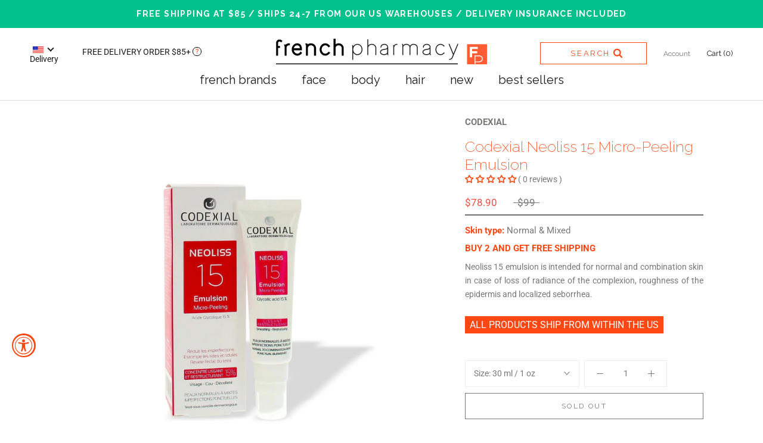

--- FILE ---
content_type: application/javascript; charset=utf-8
request_url: https://searchanise-ef84.kxcdn.com/preload_data.4I3c1o4J6Q.js
body_size: 10804
content:
window.Searchanise.preloadedSuggestions=['la roche-posay','vitamin c','caudalie beauty','eye cream','a313 vitamin','la roche','nuxe oil','hyaluronic acid','vitamin c serum','la roche posay','face moisturizer','a313 vitamin a pommade','body oil','sun protection','face sunscreen','lip balm','biafine cream','caudalie vinoperfect','a313 retinoids','bioderma products','face cleanser','cicaplast b5','hand cream','body lotion','body wash','embryo lisse','homeoplasmine ointment','ialuset hyaluronic','face oil','la roche posay cicaplast','face mask','vitamin a','face wash','sun screen','embryolisse lait','micellar water','moisturizer for face','night cream','cleansing oil','roche posay','dark spots','vichy deodorant','ialuset hyaluronic acid cream','oil cleanser','retinoid cream','hexomedine solution','nuxe lip balm','bioderma micellar','spf face','retin a','la roche-posay anthelios sunscreen','anti aging','dry oil','embryolisse moisturizer','bb cream','face cream','make up','lip care','skin ceuticals','biafine emulsion cream','dry skin','perfume fragrance','body cream','sunscreen for face','eye serum','bar soap','glycolic acid','bio oil','redness or rosacea','a313 cream','hyaluronic acid cream','french pharmacy','le balm','caudalie beauty elixir','hair oil','azelaic acid','phyto hair','la roche posay effaclar','under eye','shower gel','dry shampoo','retrx 314 retinol','retinol cream','dark spot','face toner','vit c','topicrem face','acne treatments','scar treatment','caudalie sunscreen','nuxe shimmering dry oil','avene cicalfate','sensitive skin','salicylic acid','neck cream','lip oil','face serum','avene hydrance','dark circles','under eye cream for dark circles','face mist','tinted moisturizer','vitamin a 313','shower oil','cc cream','a313 vitamin a','eye drops','hair loss','face exfoliant','makeup remover','le roche posay','body deodorant','rose water','la roche posay anthelios uvmune 400','la rosee','topicrem ultra-moisturizing body milk','caudalie oil','embryolisse sensitive','niacinamide serum','effaclar duo','filorga time-filler','spf moisturizer','ialuset hyaluronic acid cream anti wrinkle','nuxe dry oil','nuxe lip','fragrance free','klorane dry shampoo','face spray','thermal water','roger & gallet','shampoo for hair','anti wrinkle','cicaplast spray','filorga time filler eyes','tooth paste','erborian cc','vitamin e','oily skin','hair conditioner','cold cream','avene cream','arnica eye','la roche-posay toleriane','travel size','night moisturizer','a derma','after sun','mineral sunscreen','eye patches','retain a','la roche posay anthelios','deodorant antiperspirant','avene sunscreen','stretch marks','la posay','rejuvrx collagen night mask','french pharmacy face','burn cream','ialuset cream','facial cleanser','face lotion','embryolisse cream','bioderma sensibio','tinted spf','collagen mask','oma & me','hexomedine transcutaneous','la mer','beauty of','la roche sunscreen','nuxe ultra-nourishing lip balm','cleansing milk','cleansing balm','premier cru','panier des sens','sheet mask','sun care','acne products','gel moisturizer','homeoplasmine boiron','azelaic acid 15%','nuxe huile prodigieuse','body sunscreen','face makeup','peptide serum','homeoplasmine lips','collagen night mask','klorane shampoo','retinol serum','deodorant products_anti-perspirant','so skin','rene furterer','svr sunscreen','neck and decollete','flash rx','hair mask','baby products','hand soap','anti cellulite','caudalie vinoperfect radiance serum','anti redness','skin care','skinceuticals face','vitamin c products','body scrub','la roche posay sunscreen','black heads','hair growth','la roche posay moisturizer','la roche posay b5','marvis toothpaste','biafine emulsion 186 tube cream','face balm','oma and me','bioderma atoderm','under eye puffiness','la roch','arnica gel','face sun screen','collagen cream','lactic acid','caudalie resveratrol','face spf','la roche posay lipikar','exfoliating scrub','vit c serum','face scrub','foot cream','la rose','vichy anti-perspirant','skin brightening','eczema lotion','boiron homeoplasmine','cera ve','day cream','fade hyperpigmentation','topicrem milk','eye makeup remover','nuxe sun','a313 eye serum','uv mune 400','for men','age spots','self tan','la roche posay toleriane','erborian bb','acne scars','stretch mark','large pores','body moisturizer','nuxe body oil','caudalie eye cream','sun cream','brown spots','facial oil','scar cream','k beauty','eau de','under eye cream','la roche posay spf','deep wrinkles','sensitive dry skin','caudalie spf','body soap','nuxe perfume','body milk','orange blossom','topicrem 500 ml','la roche-posay effaclar','spot treatment','caudalie premier cru eye cream','embryolisse lait creme concentre','nuxe huile','eyelash serum','hexomedine transcutaneous topical solution','make up remover','face peel','weight loss','isis pharma','caudalie resveratrol lift','uv mune','products for dark spots','lash serum','cleansing bar','hyperpigmentation treatment','under eye bags','caudalie premier cru','hair treatment','day cream for face','avene tolerance','la luset','daily face moisturizer','aloe vera','skin barrier','reve de miel','sunscreen spray','eczema-prone skin','uriage thermal','gift card','gentle cleanser','hydrating serum','eye mask','la roch posay','ret rx 314','skin tint','bio derma','la roche posay cleanser','hand lotion','peptide cream','avene cold cream','rosacea soothing','marseille soap','eye bags','face cleansers','face cleansing oil','la ro','caudalie moisturizer','face oils','pore reducing','acalmicine emulsion','weleda skin','dead skin','la roche-posay sunscreen','benzoyl peroxide','hair brush','firming cream','vitamin d','rose oil','daily moisturizer','c serum','nuxe lip oil','moisturizer for dry skin','body spray','wrinkle cream','anti aging serum','face soap','skin tightening','aging skin','garancia face','barrier repair','caudalie mask','acne treatment','acid cream','neck treatment','nuxe deodorant','biafine cicabiafine','moisturizer for oily skin','sunscreen face','all products','sunscreen lotion','hyaluronic serum','vitamin b','vichy cream','sun spots','mustela lotion','clay mask','skin lightening','fine lines and wrinkles','pommade a313','face firming','neck tightening cream','red light','caudalie vinopure','best selling','caudalie vino','hair care','hydrating toner','facial moisturizer','urea cream','foaming cleanser','dermaceutic activ retinol 1.0','gentle exfoliating','dercos shampoo','la roche cicaplast','hydrating cream','grape water','vitamin k','a313 vitamin a pommade 200.000 ui','ingrown hair','gift set','bioderma micellar water','water spray','dry body oil','eye care','sunscreen stick','caudalie vinosun','bioderma oil','clogged pores','caudalie serum','avene body','la sunscreen','mix serum','caudalie lip','biafine act','exfoliate pores','roger gallet','hyaluronic acid serum','for nails','skinceuticals ce ferulic','body acne','caudalie cleanser','patyka serum','anti aging cream','mustela baby','anti-aging peptides','la roche posay uvmune 400 sunscreen','avene xeracalm','isdin photo','body butter','scalp care','roge cavailles','skin oil','sensitive skin moisturizer','acm depiwhite','dandruff shampoo','dark spot serum','night serum','la posay roche','face primer','milk cleanser','la roche b5','eye patch','anti perspirant','spray sunscreen','filorga nctf','la roche-posay anthelios','night mask','soap bar','nuxe huile prodigieuse multi-purpose dry oil','zinc oxide','skin repair','caudalie grape water','la roche posay niacinamide','la roche moisturizer','gel cream','la roche posay cicaplast balm b5','vichy collagen','eye contour','hair spray','nuxe sunscreen','almond oil','korean skincare','la roche posay effaclar duo','cream cleanser','pro-retinol retrx 314','eye lash serum','caudalie sun','rosacea skin care','eucerin pigment','bb buddy','anthelios uvmune 400','beauty elixir','spf spray','innoxa eye drops','erborian cc cream','la to be posay','la roche-posay cicaplast b5','eucerin oil','eneomey face','sun water','dd cream','vitamin c and hyaluronic','barrier cream','oil free moisturizer','vitamin a cream','nuxe neroli','vichy vitamin c','glycolic peel','roger and gallet','la roche-posay cicaplast','nuxe rose','eau de parfum','hyaluronic cream','baby formula','innoxa blue','face oil cleanser','face serums','acne spot treatment','roche posay sunscreen','skin barrier repair','vit a','isdin eye','cica biafine','sanoflore rose','oil free','anti wrinkle cream','sun damage','eye drop','night cream face','a313 eye','eye balm','anti aging moisturizer','curly hair','wound care','men face care','retrx 314 retinol 3%','pure niacinamide','nuxe body','biafine emulsion','avene cleanance','la roche posay uvmune','stem cell','eau de cologne','moisturizer with spf','ultra violet','avene serum','leave in conditioner','nuxe honey','caudalie body','thermal spring water','honey lip oil','la roche posay anthelios sunscreen','avene cicalfate restorative cream','sunscreen spf50','filorga hydra-filler','neck care','hair serum','cellulite cream','under eye patches','vichy shampoo','gel cleanser','nuxe cream','skin texture','avene eye','face wash dry skin','combination skin','nuxe hand cream','anti itch','summer skin','day moisturizer','ducray keracnyl','eau de lait','la roc','hexomedine transcutaneous topical','hair removal','sun spray','face skin brightening','vitamin c cream','caudalie body wash','eucerin sunscreen','rich cream','luxe oil','vitamin e oil','skin whitetening','la roche-posay lipikar','cleansing gel','effaclar h','lip balm chapped lips','bath oil','caudalie spray','avene sensitive','dark circle','caudalie lip balm','travel kit','la peau claire','avene spray','argan oil','frost fat','pad glass','hair loss treatment','avene moisturizer','a313 body cream','healthy mix serum','nuxe shampoo','skin cream','b5 spray','hexomedine antiseptic gel','cream for','sensitive skin fragrance free','comfort cream gel','topicrem mela 500','sun screen for face and body','dark spot treatment','glow serum','self tanner','nuxe rêve de miel lip balm','moisturizing cream','setting spray','acid serum','nuxe prodigieuse','red rx 314','roll on','enoliss perfect skin','svr spf50','hair color','avene bb cream','sun block','caudalie hand cream','somatoline cream','a313 body','antioxidant serum','fine lines','nail care','nuxe serum','thinning hair','dietary supplements','body spf','makeup cleanser','skin firming','lip lines','centella asiatica','caudalie glycolic peel','tan oil','vichy dercos','phyto shampoo','eye gel','la r','avene eye cream','eczema prone skin','c e ferulic','emulsion cream','la roche spf','biotherm deo pure','ret rx','result time','caudalie cream','nuxe rêve de miel','dry scalp','biafine emulsion tube cream','hair shampoo','under eyes','dry lips','sun protection face','la roche posay vitamin c','body lotion skin','la roche posay 400','sun oil','dark eye','azelaic acid cream','advantage c-f-e','helio care','dexeryl cream','scar gel','face wipes','hair products','ultra moisturizing face cream gel','best sellers','sun burn','ampoules serum','frenchpharmacy retrx 314','moisturizing face','sun screen face','nuxe lotion','blackheads solution','la roche posay spray','moisture cream','a313 retinoid','rejuvrx collagen','firming body','hydrating mask','caudalie toner','caudalie eye','facial sunscreen','dry hands','chemical peel','face moisture','is clinical','acne cleanser','avene sun','skin serum','healing cream','caudalie body oil','le roche','moisturizer face','for lips','night oil','diaper cream','baby lotion','puffy eyes','nuxe moisturizer','patyka face cream','sun stick','diaper rash','la roche toleriane','brightening serum','protect sun','plumping and wrinkles','beauty buddy','caudalie vitamin c','vitamins c','sunscreen body','red skin','vino perfect','uriage oil','gel de','wound healing','moisturizer dry skin','for eczema-prone','anti dandruff','eye puffiness','avene spf 50','a313 pommade','body balm','q v','is is pharma','chap stick','sanoflore magnifica','body cleanser','body oils','avene cleanser','silicone gel','nuxe cleanser','collagen production','caudalie shower gel','la roche posay pigmentclar','facial mist','stretch marks cream','nuxe floral','la roche posay bb cream','mature skin care','avene spf','scar serum','mandelic acid','body firming','chapped lips','padglass bright','caudalie fragrance','essential oil','facial cleansers','talika lash','best selling moisturizer','le rosee','bioderma hydrabio','frostfat cryo','la roche anthelios','brow serum','la roche posay face moisturizer','face lift','color corrector','caudalie instant detox mask','reve de the','wrinkle filler','oil control','furterer shampoo','anti-aging face serum','castor oil','caudalie lotion','spring water','la balm','shampoo bar','hair gel','caudalie face','caudalie skin','vichy liftactiv','sunscreen oil','vichy normaderm','eye lash','svr sun secure','bio oil lotion','bioderma cicabio','bioderma sensibio h2o','nuxe miel','baby skin','to use','la roche-posay cicaplast balm b5','nuxe hair','eye wrinkle','thermal water spray','caudalie lift','topicrem da','bio beaute','bha exfoliate','care ve','oily skin moisturizer','pregnancy safe','la roche posay lip','bath products','topicrem mela','intimate hygiene','lip stick','rosehip oil','collagen boosting','ialuset hyaluronic acid','decleor night balm','roche-posay toleriane','eye stick','cicaplast balm','hexomedine antiseptic','face moisturizer spf','mustela stelatopia','avene retrinal','isispharma teen','eczema cream','anti fungal','bioderma lip','caudalie mist','face gel','anti blemish','avene oil','nuxe lips','alban muller','anthelios uvmune','safe mascara','blue eye drops','zo skin','vichy antiperspirant','self tanning','cicabio cream','eyebrow serum','roche-posay cicaplast','dry skin moisturizer','hydrating cleanser','peeling pads','for face redness','la rosee oil','boiron homeoplasmine ointment skin irritation','jowae products','caudalie detox mask','creme de','lip treatment','la roche posay uvmune 400','facial wash','under eye wrinkles','hydrolat acid','shea butter','caudalie vinoperfect serum','la roche cleanser','water cream','la roche effaclar','eye crea','foaming face wash','bioderma crealine','eucerin ph5','uriage xemose','tinted moisturizing','la roche posay hydraphase','serum vitamin c','detox mask','pain relief','rosemary oil','elasticity acid','filorga mask','nuxe eye','body gel','caudalie perfume','baby oil','erborian skin','la roche posay cicaplast spray','spf 50 face','collagen night','b5 gel','roche-posay effaclar','skin better','caudalie elixir','la roche posay eye','serum c','monoi oil','after sun repair','oil cleanse','eyes cream','lait creme','nux oil','cicaplast gel','la roche posay dermallergo','water mist','caudalie vinosource','nuxe florale','la roche posay toleriane dermallergo','hydrating mist','premier cru eye cream','anti red','volume skin','ce ferulic','rose cavallier','acid hyaluronic','thermal spray','eye dark circles','la roche pose','bioderma face wash','hair thinning','c vitamin','dark spots on face','vitamin e cream','cleansing water','la rich posay','advantage c-f-e serum','la roche vitamin c','la roche-posay moisturizer','eye wrinkles','nuxe body cream','glow radiance cream','burn care','caudalie cru','embryolisse lait-crème concentré','body serum','emulsion tube','sun tan','sagging skin','skin lighten','avene lip balm','firm skin','moisturizer gel','glycerin face','body care','topi cream','skin balm','around eye cream','vitamin serum','caudalie divine oil','makeup primer','face cleanser for dry skin','caudalie vinoclean','irritated skin','isdin flavo c','pregnant women','la roche posay vitamin c serum','la roche face','cc cream tinted color corrector','super mist','anti aging eye cream','svr sebiaclear','avène c','mature skin','nail oil','nuxe face cream','sunscreen for','for rosacea','arnica montana','filorga oxygen glow','nuxe products','vichy eye','thin hair','caudalie vinoperfect anti dark spot serum','pore minimizing','for dark spots','innoxa blue drops hydrating eye lotion','vichy serum','uriage age','uneven skin texture','lip wrinkles','time filler','leave in','glass skin','frenchpharmacy flashrx','magnesium provides','hydra cream','moisturizer spf','eye brow','hydra serum','body powder','skin firming cream','spf moisturizer face','pure vaseline','nuxe creme','tinted face','c c cream','ha cream','lipikar balm','skin c','roche posay moisturizer','svr cream','moisturizer creme','lierac cream','chemical exfoliant','peppermint oil','cle de peau','mat is','skin cleanser','cicacote silicone gel','lash lengthening mascara','la roche posay face','serum radiant','ferulic acid serum','biological lotion','luxe body','biotherm deo','rash cream','nuxe honey lip care','to er','face crea','a313 eye cream','serum face','oily skin cleansing','oil body wash','la roche posay b5 spray','cream moisturizes','nuxe balm','moisturizing face cream','eau thermal','body was','moisturizing body cream','and repair','talika eye patch','decollete cream','cleanser dry skin','mandelic acids','face moisturizer for oily skin','la roche posay hyalu b5','vichy dercos shampoo','face exfoliate','toleriane sensitive','liquid hand soap','glycolic aha','caffeine eye cream','comfort cream','foam cleanser','sun milk','blue drops','la roche posay duo','aloe vera gel','cream gel','cleansing cream','intensive esthederm','black head','roche-posay lipikar','laponie scandinavia','face powder','nuxe face','bha and salicylic acid','after sun lotion','sensitive skin care','nuxe on','la roche po','rich face cream','intimate wash','oily skin cleanser','sulfur cleansing','acne moisturizer','isispharma neotone','first aid','dry face','skin tag','bath gel','zinc cream','la roche posay cica','korean cosmetic','phyto color','biotechnological research','filorga eye','liquid soap','roche-posay anthelios','aha peel','avene tolerance extreme','honey lip','deodorant spray','non comedogenic','cream for dry skin','la roche serum','hydration serum','creme fraiche','radiance serum','itchy skin','la roche posay oil','sunscreen la roche-posay','caudalie body lotion','caudalie set','tighten skin','eucerin dry','face tan','soothing cream','skinceuticals age','shaving cream','avene skin recovery cream','lip cream','vitamin c oil','hand wash','mustela musti eau de soin spray baby cologne','day serum','la roche posay sun','overnight mask','facial spray','face cream gel','pore mask','liniment diaper','pharma développement','sun screen body','mineral spf','urea repair','sanoflore peppermint oil','foot care','esthederm brightening youth anti dark spot serum','face cream with spf','filorga time filler','micelles water','lo roche posay','moisturizer cream','sensitive skin cleanser','eye lift','anti age','b5 serum','dry skin body','la roche spray','eye cream wrinkles','filorga optim-eyes','la roche posay sensitive','avene eau','la roche cicaplast b5','le baume','thermal avene','face water','skin vitamin c','for hair','dark under eyes','reduce pores','body oil wash','caudalie tan','avene gel','hydrating moisturizer','vitamin cream','moisturizer with sunscreen','erborian bb cream','nuxe body lotion','hyalu b5','hydrolat acid cream','intense moisturizer','la roche po say','face was','very dry skin','moisturizing mask','la roche pos','caudalie vinergetic c','eye make up remover','embryolisse hydra','day face cream','growth serum','petroleum jelly','dark spot corrector','skin irritation','almond body wash','bia fine','day cream with spf','elmex toothpaste','hand and nail','gift cards','la roche-posay rosacea cream','hair loss shampoo','a i on','bioderma sensitive','la roche uv','bi oil','hair cream','vit c cream','vichy mineral','deep hair mask','eyebrow grow','avene water','dry face moisturizer','ingrown hairs','cleansing foam','uneven skin tone','french pharmacy face cream','neck cream for lines','jojoba oil','caudalie face wash','caudalie hand','sleeping mask','oil wash','nuxe men','the extraordinarily','panier de sens','bioderma gel','la roche oil','makeup setting spray','caudalie instant','repair cream','essence toner','all in one','products for','body moisturizer for the for dry skin','caudalie sunscreen spf 50','eneomey rejuv','uriage ds','acm duolys','cotton pad','french face','face gel moisturizer','bundle cream','nuxe for men','eau de toilette','face exfoliator','anti aging face','night balm','la roche eye','la roche lipikar','baume balm','nuxe parfum','caudalie de','padglass peeling','cream de','dry skin face','facial scrub','light moisturizer','age correct','shipping fee','bioderma sensibio h2o micellar water','fine hair','dry eye','acm novophane','lash booster','roche posay anthelios','nuxe micellar','weleda cream','topicrem gentle cleansing milk','garancia pschtt','silicone scar gel','black soap','skin medica','abi ame','sos skin','french love points','body oul','derma e','nuxe fragrant water','heat protects','roche sunscreen','vitamin a serum','avene intense','tanning oil','caudalie hydration','bioderma cleanser','hair perfume','dry hair','essential oils','some by mi','oil based cleanser','avène hydrating sunscreen lotion spf 50 face & body','skin supplement','spf stick','topicrem body milk','feet cream','uriage cleansing','nail cream','decleor neroli','vita c','even skin','caudalie face mask','spray spf','caudalie products','anti frizz','la roche posay face sunscreen','la roche uvmune','panier des sens absolutes orange blossom','pure vitamin c','deep wrinkles and lifting','body firming cream','sweet almond','sunburn treatment','sunscreen with','caudalie night cream','night face cream','exfoliate face','anti-cellulite gel','face pro','roll-on deodorant','la de la','toothpaste set','grey hair','la ros','acne cream','avene a','caudalie premier','double serum','de miel','atopic skin','resultime collagen gel serum','anti age serum','face pads','a313 body lifting cream','l or','avene bb','body mist','for face','dermatitis soothing','dry skin face mask','lip repair','vinoperfect serum','la roche posay cicaplast b5','rose water toner','frenchpharmacy fp','oral acne treatments','oma & me shampoo','nuxe very rose','caudalie vinosun protect','rene furterer shampoo','lip plumping','de the','nuxe dry body oil','la roche posay face wash','embryolisse creme','b3 serum','aqua gel','avene face','biotherm body lotion','spray face','thicker eyelashes','triple lipid','rose perfume','age spot','cavailles body wash','nuxe reve','baby cologne','bb creme','gentle face cleanser','ducray cream','reducing redness','microdermabrasion scrub','eau precieuse','in time','boiron arnigel','vitamins a','dry body skin','skin ceutical','hydrating spray','hyperpigmentation even','la roche-posay effaclar duo','caudalie spf 50','mon shampoing','nuxe shower gel','plump skin','balm b5','innoxa blue drops','la roche posay anthelios uvmune 400 hydrating cream spf50','cica plast','filorga ncef','skin peel','cicaplast b5 spray','embryolisse eye','filorga oxygen-glow','vitamin v','dry oils','niacinamide 10 la roche-posay','isdin k-ox','sunscreen spf 50','rose cream','bioderma atoderm intensive','dry sensitive','cotton rounds','dry skin face moisturizer','nuxe body wash','rose hip oil','la roche posay anthelios uvmune','la oil','discount codes','avene water spray','green tea','eye brightening','french pharmacy serum','mineral sunscreen face','anti dandruff shampoo','acne wash','bioderma shower oil','c e f','de la','topicrem gentle scrub face & body','la roche-posay anthelios uvmune 400','la roche posay eye cream','burns biafine','la roche-posay spf','lips balm','la roche posay uv mune','la roche posa','nuxe spray','ferulic acid','thin skin','lrp sunscreen','new arrivals','nuxe shimmer','cica spray','salicylic cleanser','sunscreen for body','topicrem ac','la roche-posay b5','manuka honey','aha acid','vitamin k cream','avene micellar','la roche posay effaclar h','anthelios sunscreen','baby perfume','embryolisse eye cream','topicrem body','pigmentation serum','clear skin','face comfort cream','botanic refreshing cleanser','acm depiwhite body milk','retinol a','me line','klorane smoothing and relaxing patches with soothing cornflower','eye cream for','cicalfate restorative cream','skin cuticles','deep facial wrinkles','teen derm','best c','ialuset acid hyaluronic','vit a cream','la serum','bioderma sun cream','serum anti','decleor cream','effaclar gel','anti-aging cream','sun tan lotion','anti bacterial','body skin','bioderma cleansing oil','spf spray face','vita citral','pierre fabre dexeryl cream','retain treatment','skin toner','topicrem serum','vichy homme','nux lip','night creme','pore cleanser','floral water','oxygen glow','scalp oil','a313 retinol','super serum','embryolisse lait creme','topicrem hydra','conditioner for hair','bio fine','water cleanser','boosting peptide','french pharmacy gel','body cleansing oil','spf body','uva and uvb sunscreen','via fine','filorga serum','lip moisturizer','avene soothing','ha serum','erborian skin hero','caudalie grape','roche posay cicaplast','avene balm','skin concern','face creme','collagen serum','a 313132 a','eye oil','la sun','for blackheads','mexoryl sunscreen','topicrem ultra','c f e serum','caudalie resveratrol lift night cream','avene spring water','topicrem baby','of skin','avene body cream','la roche posay serum','eau des','caudalie night','nuxe mask','patyka huile absolue','mattifying moisturizer','face bar','shampoo for','rejuv rx','calendula cream','avene face cream','caudalie rose','stc killercal','textured skin','cleanser for sensitive skin','mattifying fluid','caudalie face cream','la roche posay uv','sun spot','liquid marseille soap','caffeine eye','dark circle eye cream','night peel','moisturizer for acne','cream face','vichy mineral 89 fortifying and daily booster','caudalie detox','damaged skin','embryolisse lait creme concentre moisturizer','wrinkle help','cleanser for oily skin','cornflower water','eucerin sun','la po','caudalie water','anti perspirant deodorant','deep moisturizer','vichy deo','toleriane ultra','blue eye','deodorant vichy','hand and nail cream','emollient cream','one skin','acid peel','la rich','cleanser for dry skin','hydration for dry sensitive','olive oil','deodorant for','lip products','it c serum','baby sunscreen','a313 vitamin a cream','antiseptic solution','a313 and','roger et gallet','oil hair','bioderma moisturizer','avene emulsion','caudalie c','la roche posay anthelios uvmune 400 spf50 fragrance-free','cica cream','ducray hair','refine further','topicrem ultra-moisturizing','vichy liftactiv supreme','collagen peptide','embryolisse radiant eye','facial peel','la roche cream','phytocyane hair serum','embryolisse body lotion','panier des sens hand cream','lip plump','la roche-posay cleanser','c f e','ducray ictyane','la roche uvmune 400','roc eye cream','nuxe reve de the','rose lip balm','mineral water','bioderma ar','bio oil gel','scar care','caudalie resveratrol-lift','wrinkles cream','hydrating face cream','avene cleansing','after sun care','vitamin c ferulic','hair pin','hair keratin','spf cream','under eye moisturizer','face moisturizer dry skin','filorga eye cream','sun care face','avene thermal spray','spf 30 sunscreen','eye makeup','for wrinkles','topicrem ur','caudalie eye serum','moisturizer for','fragrance free face cream','vitamin b5','ds face','la moisturizer','de beaute','beauty oil','dull skin','flaky jelly','vichy minéral 89','clay face mask','a313 moisturizer','mix cream','rich moisturizer','post procedure skin','hair regrowth','hyaluronic acid face cream','moisturizer for aged dry face','avene eye contour','face oul','blemish control','acid moisturizer','enlarged pores','baby shampoo','cleanser oil','vitamin c serums','very rose','nuxe honey lip balm','healthy mix','baby cream','a cream','lavender oil','skin moisturizer','hair vitamins','travel care kit','organic moisturizer','fragrant water','embryolisse moisturizing cream with orange','la roche posay fluid','suns reen','vichy aqualia thermal','copper cream','vit e','oil face cleansing','facial cream','bioderma cream','lait creme concentrate','plum oil','caudalie so','bioderma serum','ultra moisturizing','nuxe spf','squaline cream','royal jelly','la roche-posay cicaplast b5 spray','bath soap','filorga time-filler eyes absolute eye correction cream','resveratrol lift','cream moisturizer','face moisturizer sensitive skin','cream acid cream','bioderma cicabio cream','for acne','silicone scar','moisturizer for sensitive skin','acm hair','peel mask','c cream','vanilla oil','hands cream','la roche-posay lipikar balm','for dry skin','la roche posay acne','nuxe prodigieux','deep lines','dry body','facial mask','vichy anti','body soap bar','phyto phanere','eye cream dark circles','avene b protect','svr sun','cap skin','correcting cream','la roche posay gel','t zone','mustela shampoo','witch hazel','nuxe night cream','embryolisse serum','avène thermal spring water','eye cream for eyes','nuxe honey lip oil','face cleaner','overnight cream','bioderma eye','bar of soap','nuxe creme fraiche de beaute','beauty purifying','moisturizers for face','filorga eyes','de peau','a313 serum','zinc moisturizer','divine oil','face moisturizers','deodorant balm','cicaplast gel b5','mix a','sensitive cleanser','milk lotion','nuxe after sun','cracked feet','cicaplast serum','centella skin','la peau','makeup removing','rose water spray','weleda calendula','avene fluid','daily moisturizer spf','hexomedine gel','dry cracked feet','cleanser face','children sunscreen','reduce dark spots','perfume oil','cf serum','la roche c','tinted moisturizers','topicrem cleansing milk','so bio','eye cream for mature eyes','sun protect','topi crem','a ene','vitamin c and e','nuxe hair oil','destock cellulite','makeup removing oil','face whitening','water wipes','oil for skin','spf for','for redness','a313 only','lipikar lotion','beauty of jowae','phyto cyane','b5 balm','spf for face','luxurious perfumer','filorga ncef-shot','caudalie face mist','face bar soap','anti-cracking foot','exfoliating pads','avene redness','peptide moisturizer','nuxe bio','nuxe fragrance','la roche-posay serum','b protect','avene cold cream lip','fragrance free moisturizer','hair ampoules','c e ferulic acid','moisture mask','spray toner','cica balm','skin tone','le mer','caudalie vino perfect','avène lip','avène thermal water','eye liner','balm stick','la roche posay anthelios uvmune 400 spf50','scalp serum','e lotion','nuxe hand','patyka eye','sun spots cream','vitamin c face','tone up','lumiere protect','detox shampoo','reduce redness','minimize pores','hand crea','la roche-posay anthelios uvmune 400 invisible fluid spf50','face redness','travel set','nuxe cleansers with rose petals','even spots','firming face cream','mask face','french clay','face moisturize','caudalie radiance serum','skin healing','la roche posay toleriane ultra','tinted sunscreen','sunscreen caudalie','hydra gel','nu e','ialuset care hyaluronic healing cream','cicaplast b5 serum','hydraphase ha','la roche and posay','la roche posay cream','all moisturizer','caudalie glycolic peel mask','a derma exomega','sun secure','vichy cleanser','pep rx','lily of the valley','face comfort','la roche posay skin','sleep mask','dermatological cream','avene mask','topicrem mela lightening','am soft','bioderma water','spray oil','vitamin c skin','la roche-posay uvmune','la roche posay hand','redness cream','avene calm','brightening eye cream','vitamin e serum','salicylic acid cleanser','roche posay toleriane','face lifting','furterer karite','vichy hair','eye bright','la roche-posa','toning mist','nuxe the','self-tanning serum','hydration moisturizer','la roche-posay effaclar duo+m triple correctio anti-imperfections gel 40ml 1.35 fl oz','skin care for sensitive skin','body are','in beauty','spf la roche posay','la roche effaclar duo','caudalie lift serum','filorga scrub and mask','toleriane cream','love points','stick sunscreen','lanolin cream','formula baby','scent skin','hair gloss','la roche-posay face','caudalie milky sun spray spf','dry lip','green clay','anti-aging moisturizer','emollient balm','spf oil','dry skin cream','glycolic cleanser','with spf','mature skin concern_aging','pigment perfect','nuxe water','redness reducing','la roche posay retinol','rose soap','talika face','contains bha','cf vitamin','oil serum','face cleansing wipes','after care','discount code','nuxe gold','avène cicalfate restorative protective cream','rose spray','violet beauty','sunscreen for oily skin','la roche posay balm','pigmentclar dark-spot','caudalie gel','best eye serum','face moisturizing cream','face serum’s','lumiere spf30','la roche lotion','peeling gel','eucerin spf','nuxe honey lip','face moisturizer for dry skin','eyelashes serum','avene hydrating','sunscreen mist','zinc oxide cream','cleansing wash','bioderma atoderm cream × 500 ml','atopic dermatitis','hair coloring','sunscreen mineral','tinted color','avene compact','a roche-posay','bio beaute nuxe','lotion for','anti wrinkle eye','roche posay b5','best moisturizer','frenchpharmacy ultra moisturizing face cream gel','oil face','body exfoliant','extreme cream','la roche posay b3','nuxe shower','avene body lotion','topicrem cica','embryolisse moisturizing cream','cellulite gel','post procedure','la roche 400','dark eye circles','nuxe merveillance lift','nuxe dry','avene night','caudalie dark spot','minimalist oil','hair supplement','mon at','cream face cleanser','caudalie res','repair serum','soothing eye cream','dry skin cream face','massage oil','lip glow','roll on deodorant','night face','no 7 cream','bioderma sun','honey mask','la roche posay repair','skin soothing','combination moisturizer and','vitamin a313','sunscreen la roche','la roche-posay repair','sun spf','french gift','cica cote','skin care sets','foaming gel','eucerin body wash','rene furterer triphasic','skin tightening facial','nuxe de','la t','body and face','rose body wash','a313 vitamin a pommade 200','avene spf50','professional toothpaste','caudalie body cream','beauty by','oil moisturizer','sensitive skin face moisturizer','biafine cicabiafine multi-repair balm','niacinamide cream','beauty balm','serum la roche posay','exfoliate cleanse','beauty elixer','la roche-posay toleriane face cream','new gel','topicrem moisturizer','bath salt','eye circles','hydrating gentle cleanser','makeup removal','dehydrated skin','tightening cream','roger and','sunscreen moisturizer','bags under eyes','oil spray','body moisture','grape seed oil','cicaplast balm b5','brightening cream','lait-crème concentré','avene cleansing oil','roche spf','la rosacea','oma hair','anti dark spot','isispharma glyco-a','water milk','moisturizing gel','uv protection','vichy eye cream','hair product','exfoliating cleansers','biotherm waterlover','perfect serum','ph balance','caudalie the','wrinkle serum','uriage hair','time filler eyes','pore refiner','rose cleanser','caudalie shower','roche posay effaclar','plan b','shower cream','embryolisse face cream','nuxe vitamin c','tight face','day moisturizer cream','la roche anthelios sunscreen','face serum dry skin','la roche posay lip balm','youth to the','multi-perfection primer','post treatment cream','roche posay lipikar','avene oil cleanser','vitamins c serum','skin lotion','vitamin f','anti pigmentation','but c serum','skin milk','instant firming serum','la roche posay body','water gel','collagen face mask','moisturizer oily skin','am c','anti cream','skinceuticals ce ferulic serum','sagging eyelids','topic rem','la roche posay facial cleanser','tinted cream','la roche posay sunscreen anthelios','avene hydra','cream concentrate','eau precieuse clearskin purifying lotion','volume shampoo','cracked heels','face moisturizer with spf','body wash oil','la roche posay c','lipid replenishing','avene soap','caudalie thé des vignes','filorga meso-mask','filorga hydra hyal','caudalie creme','stretch mark cream','black skin','firming serum','face exfoliating','eau de rose','free shipping','dry brush','hair protect','caviar time collection','lip bal','somatoline cryoactive','red pepper','la roche posay toleriane sensitive','nux body oil','melanin production','la roche-posay toleriane sensitive','skin mask','coconut oil','blond hair','lait cream','body oil dry skin','roche posay cleanser','shampoo hair','topicrem eye','men shampoo','rose toner','skin products','neck wrinkles','bioderma lip balm','nuxe shimmering dry oil huile prodigieuse','skin aqua','topicrem cleanser','elmex sensitive toothpaste','extra dry skin','head and','nuxe skin care','face cleansing gel','la roche face moisturizer','3% hyaluronic acid','get of','hyaluronic acid moisturizer','spray water','vichy aqualia','la roche posay hand cream','soothing cleanser','avene body wash','keratin hair','caudalie sorbet','la roche-posay eye cream','la roche-posay skin','nuxe toner','face cleanse','la roche posay body wash','scar repair','hydrolipidic cream','oily hair','hyarulonic acid','lait creme concentre','lifting serum','lip care_lip','enzyme exfoliating','volume hair','filorga oxygen','lip product','isispharma teen derm','b a fine','grape seed cream','night eye','rejuvenating rose perfume','la riche','avene 50 spf','vinopure serum','iso biome','gentle cleansing','topicrem ultra moisturizing body milk','lo roche','body cream for dry skin','vitamin c seru','is sunscreen','dexeryl cream moisturizes'];

--- FILE ---
content_type: text/plain
request_url: https://api.ipify.org/
body_size: -91
content:
3.145.174.103

--- FILE ---
content_type: image/svg+xml
request_url: https://judgeme-public-images.imgix.net/judgeme/medals-v2/tops/1-percent.svg?auto=format
body_size: 20200
content:
<?xml version="1.0" encoding="utf-8"?>
<svg xmlns="http://www.w3.org/2000/svg" width="108" height="108" viewBox="0 0 108 108" fill="none">
<g clip-path="url(#clip0_638_13477)">
<path d="M107.856 57.0337C107.463 56.2451 106.626 55.8529 105.528 55.9246C104.899 55.9769 104.283 56.1292 103.702 56.3758C103.357 56.5198 103.021 56.6846 102.696 56.8693C102.319 57.0695 101.954 57.2905 101.602 57.5314C100.928 58.0032 100.342 58.5883 99.8688 59.2605C99.32 60.0185 98.8512 60.8312 98.4699 61.6854C98.677 60.9896 98.8503 60.3148 99.0278 59.6696C99.1165 59.349 99.2095 59.037 99.2814 58.7249C99.3532 58.4128 99.425 58.1092 99.4969 57.8139C99.7556 57.4859 100.065 57.2011 100.414 56.9705C100.769 56.7259 101.17 56.5024 101.572 56.2788C102.432 55.8509 103.25 55.3426 104.015 54.7606C106.031 53.0737 106.44 51.4205 105.705 50.3029C104.97 49.1853 103.431 49.9191 102.244 51.2096C101.801 51.6888 101.421 52.2215 101.111 52.7953C100.925 53.1243 100.756 53.487 100.57 53.8792C100.384 54.2714 100.207 54.6847 100.038 55.1444C100.169 54.4696 100.3 53.8792 100.384 53.3267L100.6 51.9519C100.722 51.6988 100.849 51.4289 100.989 51.1464C101.128 50.8638 101.255 50.5602 101.411 50.2523C101.69 49.6281 101.982 48.9618 102.257 48.2828C102.77 47.0406 103.102 45.731 103.241 44.3944C103.283 43.7725 103.262 43.148 103.178 42.5304C103.108 42.0532 102.973 41.5878 102.776 41.1471C102.421 40.4217 101.897 40 101.259 40C100.621 40 100.08 40.4217 99.6955 41.1176C99.4855 41.5288 99.3347 41.9675 99.2475 42.4207C99.1199 42.9923 99.0407 43.5735 99.0109 44.1583C99.0066 45.4399 99.1326 46.7187 99.387 47.9749C99.4927 48.6666 99.611 49.3624 99.7251 50.0246C99.78 50.3535 99.8477 50.6782 99.8857 50.9819C99.9237 51.2855 99.9618 51.5807 99.9998 51.8507C99.9364 52.226 99.8603 52.6941 99.7674 53.2128C99.6744 53.7316 99.5434 54.3431 99.4081 55.0136C99.4081 54.5371 99.4081 54.0901 99.4081 53.6683C99.3825 53.2731 99.3303 52.88 99.2518 52.4917C99.1426 51.8704 98.9478 51.2672 98.6728 50.6993C97.8276 49.1727 96.4836 48.228 95.5454 49.0124C94.6072 49.7968 94.5607 51.1675 95.892 53.2297C96.4223 53.998 97.001 54.7319 97.6247 55.4269C97.9081 55.7649 98.1626 56.1261 98.3854 56.5066C98.5907 56.8606 98.7336 57.2472 98.808 57.6495L98.584 58.5562C98.508 58.8641 98.4108 59.1719 98.322 59.4924C98.1361 60.125 97.9586 60.7956 97.7473 61.4788C97.8824 60.5669 97.9009 59.6415 97.8022 58.7249C97.7075 57.9324 97.4484 57.1683 97.0415 56.4813C96.8363 56.1316 96.6075 55.7963 96.3568 55.4775C96.1241 55.1929 95.8713 54.9251 95.6004 54.6763C95.1502 54.253 94.6352 53.9041 94.0747 53.643C93.0773 53.2002 92.156 53.2213 91.539 53.643C91.385 53.7494 91.2624 53.895 91.184 54.0647C91.106 54.2405 91.0615 54.4293 91.053 54.6214C91.0487 55.1167 91.151 55.6071 91.3531 56.0595C91.4684 56.3484 91.6011 56.63 91.7503 56.903C91.9025 57.1856 92.0715 57.4766 92.2574 57.7676C92.6524 58.3798 93.0977 58.9581 93.5887 59.4967C93.8169 59.7539 94.0451 60.0027 94.2522 60.2389C94.4593 60.4751 94.6748 60.7112 94.8354 60.939C95.1867 61.3716 95.4966 61.8361 95.7609 62.3265C95.8852 62.5647 95.9925 62.8113 96.0821 63.0645C96.1286 63.1952 96.1709 63.326 96.2047 63.4609C96.2385 63.5959 96.2639 63.7308 96.285 63.8827C96.3739 64.5178 96.3739 65.1622 96.285 65.7973C96.1455 66.1895 95.9807 66.5733 95.8159 66.9613C95.6511 67.3493 95.4905 67.7499 95.3214 68.1506C95.4285 67.6867 95.5088 67.2396 95.5623 66.8095C95.6189 66.3903 95.6373 65.9668 95.6173 65.5443C95.5875 64.7789 95.408 64.0268 95.089 63.3302C94.528 62.0501 93.5983 60.9653 92.418 60.2136C91.4714 59.6738 90.5543 59.5979 89.8823 59.9521C89.7176 60.0408 89.5781 60.1697 89.4769 60.3268C89.3756 60.4839 89.3159 60.664 89.3034 60.8504C89.2778 61.0718 89.2778 61.2954 89.3034 61.5167C89.3302 61.7809 89.3811 62.042 89.4555 62.2969C89.6423 62.9133 89.8871 63.5106 90.1866 64.0809C90.5044 64.7241 90.8718 65.3416 91.2854 65.9281C91.6827 66.4721 92.0504 66.9782 92.3631 67.4674C92.6591 67.9247 92.911 68.4091 93.1154 68.9139C93.3148 69.41 93.4388 69.9332 93.483 70.4659C93.5121 71.0835 93.448 71.7019 93.2929 72.3004C93.1027 72.6631 92.9252 73.0385 92.7139 73.3927C92.5026 73.747 92.2913 74.1139 92.0926 74.4766C92.2405 74.0548 92.3631 73.6331 92.4603 73.2409C92.549 72.8513 92.6041 72.4548 92.6251 72.0558C92.6832 71.3306 92.597 70.6011 92.3716 69.9092C91.9547 68.5822 91.1532 67.4082 90.0683 66.5353C89.1892 65.8943 88.2848 65.7172 87.5664 65.9829C87.3942 66.0496 87.2418 66.1589 87.1235 66.3006C87.0052 66.4422 86.9249 66.6115 86.8902 66.7926C86.838 67.0093 86.8152 67.232 86.8226 67.4547C86.82 67.7162 86.8412 67.9773 86.886 68.2349C86.9965 68.8643 87.1722 69.4805 87.41 70.0737C87.6676 70.7446 87.9741 71.3958 88.3271 72.0221C88.9356 72.9976 89.421 74.0444 89.7725 75.1387C90.0728 76.2259 90.0075 77.3815 89.5865 78.4282L88.8892 79.4193C88.6483 79.7482 88.3905 80.0645 88.1454 80.385C88.3306 80.0215 88.4929 79.6469 88.6314 79.2632C88.7514 78.9005 88.846 78.5299 88.9145 78.1541C89.0576 77.4712 89.0576 76.7662 88.9145 76.0834C88.6731 74.7139 88.0219 73.4495 87.0466 72.4565C86.6945 72.1192 86.2776 71.8566 85.821 71.6847C85.4431 71.5492 85.0352 71.52 84.6419 71.6003C84.4642 71.6412 84.3 71.7271 84.1653 71.8497C84.0306 71.9724 83.9298 72.1276 83.8727 72.3004C83.7261 72.7562 83.6687 73.2358 83.7037 73.7132C83.7339 74.3429 83.8302 74.9677 83.991 75.5773C84.0291 75.746 84.0756 75.9189 84.1263 76.0876C84.177 76.2563 84.2193 76.4292 84.2742 76.5979C84.3799 76.9395 84.4982 77.2853 84.6334 77.6227C84.8701 78.2257 85.0898 78.7782 85.2673 79.3096C85.3519 79.5753 85.4322 79.8368 85.4998 80.0898C85.5674 80.3428 85.6054 80.5917 85.6393 80.8405C85.7434 81.6194 85.6726 82.4117 85.4322 83.16C85.3293 83.4493 85.2065 83.7311 85.0645 84.0035C84.5109 84.577 83.9741 85.1674 83.374 85.6904C83.8102 85.0759 84.1507 84.3991 84.3841 83.683C84.4912 83.3611 84.5718 83.0311 84.625 82.6961C84.6721 82.3722 84.6834 82.0441 84.6588 81.7177C84.6131 80.3296 84.1394 78.9894 83.3022 77.8799C82.6049 77.0365 81.7934 76.64 81.0496 76.6949C80.8715 76.7069 80.6996 76.7654 80.5512 76.8646C80.4029 76.9637 80.2833 77.1001 80.2044 77.26C80.099 77.4472 80.022 77.649 79.9762 77.8588C79.9464 77.9783 79.9238 78.0994 79.9086 78.2215C79.8832 78.3512 79.8648 78.4821 79.8536 78.6137C79.7779 79.9475 79.9018 81.285 80.2213 82.5822C80.365 83.198 80.4918 83.7673 80.589 84.3113C80.6355 84.5812 80.6735 84.8469 80.6989 85.1084C80.7219 85.3565 80.7304 85.6058 80.7242 85.8549C80.7187 86.3524 80.6418 86.8467 80.496 87.3225C80.4165 87.5765 80.3191 87.8245 80.2044 88.0647C80.0685 88.3235 79.9131 88.5717 79.7395 88.807C79.1056 89.2709 78.497 89.7643 77.842 90.1734C78.3432 89.6558 78.7635 89.0658 79.0887 88.4232C79.2359 88.1339 79.3603 87.8336 79.4606 87.5249C79.5558 87.2251 79.6153 86.9151 79.6381 86.6013C79.8119 85.2275 79.5504 83.8339 78.89 82.616C78.3322 81.6713 77.5926 81.1568 76.8573 81.0851C76.6825 81.0681 76.5063 81.0983 76.3472 81.1725C76.1881 81.2467 76.0519 81.3621 75.9529 81.5068C75.8248 81.6742 75.7209 81.8588 75.6443 82.0551C75.5978 82.1668 75.5568 82.2808 75.5218 82.3967C75.4795 82.5148 75.4457 82.6371 75.4077 82.7678C75.2627 83.3682 75.1764 83.9811 75.1499 84.5981C75.1499 84.7668 75.1499 84.9439 75.1287 85.1211C75.1076 85.2982 75.1287 85.4669 75.1287 85.644C75.1287 85.994 75.1287 86.3567 75.1583 86.7194C75.1964 87.3352 75.2302 87.9087 75.2302 88.4527C75.2302 88.7226 75.2302 88.9883 75.209 89.2414C75.1897 89.4861 75.1572 89.7297 75.1118 89.971C75.0261 90.4494 74.8739 90.9136 74.6596 91.35C74.5438 91.5843 74.411 91.8098 74.2624 92.0248C74.0922 92.249 73.9057 92.4604 73.7045 92.6574L72.6522 93.1382C72.4832 93.2225 72.3141 93.3153 72.1408 93.3912L71.621 93.6147C71.7689 93.5051 71.9084 93.3912 72.0436 93.2816C72.1789 93.1719 72.3014 93.0412 72.424 92.9189C72.6561 92.6804 72.8721 92.4268 73.0706 92.1598C73.4518 91.6767 73.7307 91.1215 73.8905 90.5277C74.0938 89.7918 74.1891 89.0304 74.1736 88.2672C74.167 87.6577 74.0541 87.054 73.8398 86.4833C73.6796 86.0297 73.4327 85.6115 73.1129 85.2518C72.8459 84.9603 72.5061 84.7449 72.1282 84.6276C71.9641 84.577 71.7894 84.5718 71.6226 84.6127C71.4559 84.6535 71.3034 84.7389 71.1815 84.8596C70.8656 85.1863 70.6147 85.5698 70.4419 85.9898C70.1987 86.5528 70.0091 87.1374 69.8756 87.7358C69.8376 87.9045 69.7995 88.0732 69.7657 88.2461C69.7319 88.419 69.6897 88.5835 69.6601 88.7522C69.5925 89.098 69.5375 89.4565 69.4953 89.8149C69.4234 90.418 69.3516 90.9789 69.2544 91.5019C69.2079 91.7633 69.1572 92.0206 69.0938 92.261C69.0304 92.5014 68.9585 92.7291 68.874 92.9526C68.7076 93.4032 68.4801 93.8289 68.1978 94.2178C68.0491 94.4237 67.8852 94.6182 67.7076 94.7998C67.512 94.991 67.2999 95.1646 67.0737 95.3185L65.9664 95.6306C65.6029 95.7318 65.2522 95.8415 64.8972 95.909C65.2022 95.758 65.4922 95.5786 65.7635 95.3734C66.0232 95.189 66.2703 94.9875 66.5031 94.7703C66.9478 94.3765 67.3085 93.8974 67.5639 93.3617C67.8981 92.6773 68.1329 91.9488 68.2612 91.1982C68.3106 90.8829 68.3361 90.5643 68.3373 90.2451C68.332 89.9623 68.3051 89.6804 68.257 89.4016C68.1784 88.9216 68.0061 88.4617 67.7498 88.0479C67.543 87.7128 67.2515 87.4379 66.9046 87.2508C66.7539 87.1705 66.5842 87.1328 66.4137 87.1418C66.2431 87.1507 66.0782 87.2059 65.9368 87.3014C65.5679 87.5644 65.2523 87.895 65.007 88.2756C64.6625 88.7822 64.3667 89.3202 64.1238 89.8824C64.0562 90.0384 63.9843 90.1987 63.9209 90.3632C63.8575 90.5277 63.7857 90.6837 63.7223 90.8482C63.5913 91.1729 63.4687 91.5103 63.3588 91.8561C63.1771 92.4254 63.0038 92.9568 62.8179 93.446C62.6514 93.9148 62.4406 94.3667 62.1882 94.7956C61.9483 95.1971 61.6571 95.5657 61.3218 95.8921C61.1419 96.0628 60.9514 96.222 60.7513 96.3686L60.4216 96.5879L60.2441 96.6892L60.0624 96.7819L58.2705 96.938C58.7731 96.7085 59.22 96.3733 59.5806 95.9553C59.7442 95.7588 59.8926 95.5502 60.0244 95.3312C60.1455 95.1306 60.2528 94.9221 60.3456 94.707C60.501 94.345 60.598 93.9607 60.633 93.5683C60.6783 93.289 60.6526 93.0028 60.558 92.736C60.4635 92.4692 60.3032 92.2304 60.092 92.0417C59.6905 91.7718 59.2172 91.9405 58.6974 92.417C58.4075 92.6968 58.143 93.0016 57.9071 93.328C57.7718 93.5051 57.6535 93.7033 57.5098 93.8973C57.3661 94.0913 57.2267 94.2853 57.0872 94.4877C56.0137 96.1999 55.4432 97.0434 55.1643 97.4398C55.1148 97.2133 54.9994 97.0063 54.8325 96.845C54.6656 96.6837 54.4546 96.5752 54.2261 96.5331C54.7586 95.8794 56.1109 94.0618 56.1109 92.4128C56.1109 90.359 55.1727 89.3468 53.9979 89.3468C52.823 89.3468 51.8848 90.359 51.8848 92.4128C51.8848 94.0618 53.2371 95.8794 53.7739 96.5331C53.5448 96.5749 53.3332 96.6833 53.1656 96.8446C52.9979 97.0059 52.8817 97.2129 52.8314 97.4398C52.5567 97.0561 51.9862 96.221 50.9127 94.4877C50.7821 94.2838 50.641 94.0868 50.4901 93.8973C50.3507 93.7033 50.2281 93.5051 50.0929 93.328C49.8582 93.0006 49.5936 92.6957 49.3026 92.417C48.7828 91.9405 48.3094 91.7718 47.9079 92.0417C47.6967 92.2304 47.5364 92.4692 47.4419 92.736C47.3474 93.0028 47.3216 93.289 47.367 93.5683C47.4035 93.9608 47.5019 94.3451 47.6586 94.707C47.7498 94.9221 47.8557 95.1306 47.9755 95.3312C48.1103 95.5483 48.2585 95.7567 48.4193 95.9553C48.7799 96.3733 49.2268 96.7085 49.7294 96.938L47.9417 96.7819L47.7558 96.6934L47.5825 96.5879C47.4684 96.5162 47.3585 96.4446 47.2529 96.3686C47.0518 96.2232 46.8612 96.064 46.6823 95.8921C46.3458 95.5668 46.0545 95.198 45.816 94.7956C45.5628 94.3671 45.3519 93.9152 45.1863 93.446C44.9961 92.9568 44.8228 92.4254 44.6453 91.8561C44.5354 91.5103 44.4129 91.1729 44.2819 90.8482C44.2142 90.6837 44.1509 90.5234 44.0832 90.3632C44.0156 90.2029 43.948 90.0384 43.8804 89.8824C43.6361 89.32 43.3389 88.782 42.9929 88.2756C42.7476 87.895 42.4321 87.5644 42.0631 87.3014C41.9217 87.2059 41.7568 87.1507 41.5863 87.1418C41.4157 87.1328 41.246 87.1705 41.0953 87.2508C40.749 87.4387 40.4577 87.7134 40.2501 88.0479C39.9939 88.4617 39.8216 88.9216 39.743 89.4016C39.6928 89.6801 39.6659 89.9622 39.6627 90.2451C39.6639 90.5643 39.6893 90.8829 39.7387 91.1982C39.8649 91.9493 40.0998 92.678 40.436 93.3617C40.6914 93.8974 41.0522 94.3765 41.4968 94.7703C41.7378 94.9884 41.9934 95.1898 42.2618 95.3734C42.5342 95.5758 42.8241 95.7536 43.1281 95.9047C42.7731 95.8373 42.4223 95.7276 42.0589 95.6264L40.9516 95.3143C40.7244 95.1618 40.5121 94.9881 40.3177 94.7956C40.1399 94.6129 39.9747 94.4185 39.8233 94.2136C39.5439 93.8236 39.3179 93.3981 39.1513 92.9484C39.0668 92.7249 38.9949 92.4971 38.9273 92.2568C38.8597 92.0164 38.8132 91.7591 38.7667 91.4976C38.6737 90.9705 38.6019 90.4096 38.53 89.8107C38.4878 89.4522 38.4328 89.0938 38.3652 88.748C38.3314 88.5793 38.2976 88.4063 38.2596 88.2419C38.2215 88.0774 38.1877 87.9003 38.1497 87.7316C38.0169 87.1325 37.8258 86.5477 37.5792 85.9856C37.4077 85.5659 37.1582 85.1824 36.8438 84.8554C36.721 84.7347 36.5678 84.6494 36.4004 84.6086C36.233 84.5678 36.0576 84.5729 35.8929 84.6234C35.5163 84.7408 35.1778 84.9562 34.9124 85.2476C34.5841 85.608 34.3299 86.0292 34.1644 86.4875C34.0615 86.7613 33.9823 87.0435 33.9277 87.3309C33.869 87.6441 33.835 87.9614 33.8263 88.2798C33.8145 89.0431 33.9113 89.8042 34.1137 90.5403C34.2735 91.1341 34.5524 91.6894 34.9336 92.1724C35.132 92.4394 35.3481 92.693 35.5802 92.9315C35.7007 93.0588 35.8276 93.1799 35.9605 93.2942C36.0958 93.4081 36.2395 93.5177 36.3831 93.6274L35.8633 93.4081C35.69 93.328 35.5252 93.2394 35.352 93.155L34.3165 92.6363C34.1143 92.4403 33.9278 92.2288 33.7587 92.0037C33.6083 91.7898 33.4754 91.5642 33.3614 91.3289C33.1453 90.8929 32.9916 90.4286 32.905 89.9499C32.8627 89.7095 32.8289 89.4691 32.8078 89.2203C32.7867 88.9715 32.7867 88.7016 32.7867 88.4317C32.7867 87.8876 32.8205 87.3141 32.8585 86.6983C32.8839 86.3356 32.8923 85.973 32.8881 85.6229C32.8881 85.4458 32.8881 85.2729 32.8881 85.1C32.8881 84.9271 32.8881 84.7457 32.8881 84.577C32.8582 83.9601 32.7705 83.3473 32.6261 82.7467C32.5923 82.616 32.5542 82.4937 32.5162 82.3756C32.4782 82.2575 32.4359 82.1394 32.3936 82.034C32.317 81.8377 32.2132 81.6532 32.0851 81.4857C31.9847 81.3414 31.8477 81.2262 31.688 81.1521C31.5283 81.078 31.3518 81.0476 31.1765 81.064C30.4411 81.1357 29.7058 81.6502 29.1437 82.5949C28.487 83.814 28.227 85.2069 28.3999 86.5802C28.423 86.8953 28.4826 87.2066 28.5774 87.5081C28.6759 87.816 28.8003 88.1151 28.9493 88.4021C29.2786 89.0475 29.7063 89.6379 30.2171 90.1523C29.5621 89.7306 28.9493 89.2498 28.3196 88.7859C28.147 88.5514 27.9917 88.3047 27.8547 88.0479C27.7407 87.8059 27.6433 87.5565 27.5631 87.3014C27.4179 86.8253 27.3397 86.3314 27.3307 85.8338C27.3266 85.5847 27.3351 85.3356 27.356 85.0873C27.387 84.8258 27.4251 84.5602 27.4701 84.2902C27.5631 83.7462 27.6941 83.1769 27.8378 82.5611C28.1552 81.2635 28.2791 79.9263 28.2055 78.5927C28.2055 78.4535 28.1717 78.327 28.1505 78.2004C28.1294 78.0739 28.1083 77.9516 28.0829 77.8378C28.0352 77.6285 27.9584 77.4269 27.8547 77.2389C27.7758 77.079 27.6562 76.9427 27.5079 76.8435C27.3595 76.7443 27.1876 76.6858 27.0095 76.6738C26.2614 76.6189 25.45 77.0112 24.7569 77.8588C23.9197 78.9683 23.446 80.3085 23.4003 81.6966C23.3735 82.0229 23.3848 82.3513 23.4341 82.675C23.4838 83.0103 23.563 83.3405 23.6708 83.6619C23.9064 84.38 24.2498 85.0582 24.6893 85.6735C24.0976 85.1421 23.5609 84.5559 22.9988 83.9866C22.8585 83.7135 22.7356 83.4318 22.6312 83.1431C22.5477 82.8812 22.4841 82.6133 22.441 82.3419C22.3671 81.8385 22.3671 81.327 22.441 80.8236C22.4748 80.5712 22.5214 80.3207 22.5804 80.0729C22.6438 79.8157 22.7241 79.5542 22.8129 79.2885C22.9904 78.7529 23.2059 78.2004 23.4426 77.6016C23.5778 77.2642 23.7004 76.9184 23.806 76.5768C23.8567 76.4081 23.9032 76.2394 23.9539 76.0665C24.0047 75.8936 24.0469 75.7249 24.0892 75.5562C24.2459 74.9457 24.3422 74.3214 24.3766 73.6921C24.4115 73.2147 24.3541 72.7351 24.2075 72.2793C24.1504 72.1065 24.0496 71.9513 23.9149 71.8287C23.7802 71.706 23.6161 71.6201 23.4384 71.5793C23.045 71.4987 22.6371 71.5279 22.2593 71.6636C21.7768 71.8389 21.3373 72.115 20.9703 72.4733C19.9937 73.466 19.341 74.7304 19.0981 76.1002C18.9586 76.7849 18.9586 77.4905 19.0981 78.1751C19.1701 78.5492 19.2661 78.9183 19.3855 79.2801C19.5218 79.6592 19.6813 80.0296 19.863 80.3892C19.6179 80.0645 19.3601 79.7524 19.1192 79.4235L18.4219 78.4282C18.0009 77.383 17.9356 76.2287 18.2359 75.1429C18.5866 74.0477 19.0706 72.9996 19.6771 72.0221C20.026 71.3927 20.3283 70.7387 20.5815 70.0652C20.8241 69.4716 21.0081 68.8558 21.1309 68.2265C21.1723 67.9685 21.1921 67.7075 21.19 67.4463C21.2022 67.2239 21.1823 67.0009 21.1309 66.7842C21.095 66.6029 21.0138 66.4337 20.8949 66.2921C20.7759 66.1506 20.623 66.0413 20.4504 65.9744C19.7362 65.7088 18.8276 65.8859 17.9528 66.5269C16.8654 67.3975 16.0634 68.5723 15.6495 69.9008C15.4221 70.5922 15.3358 71.3221 15.3959 72.0474C15.4167 72.4478 15.4718 72.8457 15.5608 73.2367C15.658 73.6584 15.7805 74.0506 15.9284 74.4723L15.303 73.3885C15.0959 73.03 14.9184 72.6589 14.724 72.2962C14.5701 71.6975 14.5074 71.079 14.538 70.4617C14.5824 69.928 14.7048 69.4037 14.9015 68.9055C15.1028 68.405 15.3489 67.9237 15.6368 67.4674C15.9496 66.9824 16.3172 66.4721 16.7103 65.9281C17.134 65.3425 17.5112 64.7249 17.8387 64.0809C18.1369 63.5105 18.3803 62.9132 18.5656 62.2969C18.6431 62.0395 18.6969 61.7755 18.7262 61.5083C18.7517 61.2869 18.7517 61.0634 18.7262 60.842C18.7128 60.6558 18.6528 60.476 18.5517 60.319C18.4505 60.1621 18.3114 60.033 18.1472 59.9437C17.4668 59.5894 16.5497 59.6653 15.6115 60.2052C14.43 60.9566 13.4989 62.0413 12.9363 63.3218C12.6282 64.0166 12.456 64.7638 12.4292 65.5232C12.407 65.9457 12.4254 66.3694 12.4841 66.7884C12.5376 67.2242 12.6179 67.6712 12.725 68.1295L12.2136 66.9402C12.053 66.548 11.884 66.1642 11.7487 65.772C11.6575 65.137 11.6575 64.4923 11.7487 63.8574C11.7699 63.714 11.7952 63.579 11.829 63.4356C11.8629 63.2922 11.9051 63.1699 11.9474 63.0434C12.0325 62.7918 12.1356 62.5465 12.2559 62.3096C12.5188 61.8184 12.8287 61.3537 13.1814 60.9221C13.3631 60.6944 13.5576 60.4624 13.7604 60.222L14.4281 59.4798C14.9166 58.9401 15.3603 58.3619 15.7552 57.7507C15.9453 57.4597 16.1144 57.1687 16.2623 56.8861C16.4183 56.6128 16.5594 56.3312 16.6849 56.0427C16.887 55.5903 16.9893 55.0998 16.985 54.6046C16.9731 54.4125 16.9273 54.2241 16.8497 54.0479C16.7743 53.8776 16.6528 53.7315 16.499 53.6261C15.865 53.2044 14.9437 53.1749 13.9633 53.6261C13.4022 53.8863 12.887 54.2352 12.4376 54.6594C12.1642 54.907 11.9099 55.1749 11.6769 55.4607C11.425 55.7775 11.1935 56.1099 10.9838 56.456C10.5774 57.1451 10.3171 57.9102 10.2189 58.7038C10.1238 59.6192 10.1437 60.5429 10.278 61.4535C10.0625 60.7703 9.885 60.1039 9.69905 59.4671C9.61453 59.1508 9.51732 58.8387 9.44125 58.5309C9.36518 58.223 9.29334 57.9236 9.22149 57.6326C9.29764 57.2308 9.44047 56.8445 9.64411 56.4897C9.86845 56.1092 10.1243 55.748 10.409 55.4101C11.0278 54.7201 11.6023 53.9919 12.1291 53.2297C13.4603 51.1506 13.397 49.7926 12.4756 49.0124C11.5543 48.2322 10.1682 49.1727 9.34828 50.6993C9.07362 51.2677 8.87743 51.8707 8.76506 52.4917C8.68596 52.8797 8.63511 53.273 8.61292 53.6683C8.58948 54.1165 8.58948 54.5655 8.61292 55.0136C8.47768 54.3431 8.33822 53.7484 8.24947 53.2128L8.02126 51.8507C8.05507 51.5807 8.0931 51.2898 8.13536 50.9819C8.17763 50.674 8.24102 50.3535 8.29596 50.0246C8.41007 49.3624 8.5284 48.6666 8.63405 47.9749C8.88585 46.7255 9.01045 45.4538 9.00596 44.1794C8.97525 43.5949 8.89752 43.0139 8.77352 42.4418C8.68308 41.9889 8.53093 41.5504 8.32132 41.1387C7.91983 40.4217 7.3831 40 6.76186 40C6.14061 40 5.57853 40.4217 5.22353 41.164C5.02512 41.5983 4.88856 42.0583 4.81781 42.5304C4.73653 43.1426 4.71671 43.7614 4.75865 44.3776C4.79668 45.5036 5.24466 46.908 5.73912 48.2659C6.0096 48.9449 6.30543 49.6113 6.58436 50.2354C6.72805 50.5433 6.85483 50.8469 7.00697 51.1295C7.15912 51.4121 7.27322 51.682 7.39156 51.935C7.45072 52.3103 7.52679 52.7785 7.61132 53.3098C7.69584 53.8412 7.82685 54.4527 7.95364 55.1275C7.78882 54.6805 7.61132 54.284 7.42537 53.8623C7.23941 53.4406 7.07037 53.1116 6.88442 52.7827C6.57346 52.2098 6.19306 51.6772 5.7518 51.197C4.54311 49.9318 2.9583 49.1895 2.27365 50.3156C1.58901 51.4416 1.96937 53.0737 3.98103 54.7606C4.75143 55.3376 5.57501 55.8403 6.44067 56.262C6.86328 56.4855 7.24364 56.6837 7.60287 56.9536C7.94984 57.1865 8.2591 57.4709 8.51995 57.7971L8.73126 58.708C8.8031 59.0159 8.9003 59.3322 8.98483 59.6527C9.16655 60.2979 9.3356 60.9727 9.54691 61.6644C9.16253 60.8091 8.68943 59.9963 8.13536 59.2394C7.66487 58.5653 7.07819 57.9798 6.40263 57.5103C6.05134 57.2767 5.68733 57.0626 5.31228 56.8693C4.98449 56.6857 4.64577 56.5223 4.29799 56.3801C3.71743 56.1335 3.10107 55.9811 2.47228 55.9288C1.37348 55.8571 0.532469 56.2493 0.14366 57.038C0.0476839 57.235 -0.0014857 57.4515 -2.96139e-05 57.6706C0.00235116 57.9137 0.0511168 58.1541 0.14366 58.3791C0.38302 58.9325 0.722561 59.4372 1.14526 59.8678C1.38789 60.1225 1.64619 60.362 1.91866 60.5847C2.21393 60.8194 2.52299 61.0363 2.84419 61.2342C3.50958 61.6472 4.21813 61.9866 4.95728 62.2463L5.9293 62.5795L6.8337 62.8874C7.37948 63.0742 7.91062 63.3011 8.42274 63.5664C8.66448 63.6934 8.89871 63.8342 9.12429 63.9881C9.23417 64.0682 9.34405 64.1568 9.45393 64.2453C9.56381 64.3339 9.67792 64.4267 9.78357 64.5279C10.264 64.9741 10.6833 65.4818 11.0303 66.0377C11.1655 66.4341 11.3304 66.8263 11.4909 67.2228L11.977 68.4289C11.7276 68.0072 11.4656 67.6403 11.1951 67.286C10.9246 66.9318 10.6415 66.607 10.371 66.2992C9.84534 65.7102 9.22027 65.2178 8.52417 64.8442C6.96049 64.0007 5.56585 63.6043 4.44591 63.6507C3.32597 63.6971 2.53568 64.1821 2.23562 65.0087C2.16649 65.2309 2.14358 65.4648 2.16829 65.6961C2.193 65.9275 2.2648 66.1514 2.37931 66.354C2.50316 66.6088 2.66095 66.8457 2.84841 67.0583C3.0609 67.3026 3.29115 67.531 3.53728 67.7415C4.09762 68.2125 4.71358 68.6133 5.37144 68.935C6.07614 69.2755 6.81584 69.5385 7.57751 69.7194L9.47084 70.1412C10.0283 70.2618 10.5763 70.4224 11.1106 70.6219C11.6226 70.818 12.1059 71.0819 12.5475 71.4063C13.0624 71.7697 13.5307 72.1946 13.9421 72.6715C14.1323 73.0427 14.3098 73.4222 14.5169 73.7891L15.1381 74.8941C14.8465 74.544 14.5507 74.2193 14.2464 73.9199C13.9421 73.6204 13.659 73.3294 13.3547 73.0764C12.7708 72.5949 12.1148 72.2078 11.4107 71.9293C9.76667 71.2545 8.30864 71.0268 7.20983 71.1913C6.11102 71.3557 5.38412 71.9166 5.18549 72.777C5.14559 73.0084 5.15232 73.2455 5.20529 73.4743C5.25827 73.7031 5.35641 73.9191 5.494 74.1096C5.65033 74.3462 5.83169 74.5654 6.03495 74.7633C6.27501 74.9873 6.53374 75.1905 6.80834 75.3706C7.42249 75.7777 8.08377 76.1091 8.77774 76.3575C9.51806 76.6217 10.2868 76.7987 11.0683 76.8846C12.2639 76.9749 13.4533 77.1326 14.631 77.357C15.7532 77.6364 16.7894 78.1867 17.6485 78.9596L18.35 79.9802C18.5909 80.3175 18.8487 80.6423 19.0981 80.9712C18.7769 80.6844 18.443 80.423 18.1218 80.1741C17.8154 79.9296 17.4951 79.7029 17.1625 79.4952C16.5418 79.1125 15.8703 78.8186 15.1677 78.6222C13.4519 78.1583 11.9558 78.1119 10.8993 78.4029C10.4247 78.52 9.98815 78.7567 9.63143 79.0903C9.31929 79.394 9.12724 79.7997 9.09048 80.2332C9.08132 80.4704 9.11958 80.707 9.20302 80.9293C9.28646 81.1516 9.41342 81.3551 9.57649 81.5279C9.9861 81.9953 10.4883 82.373 11.0514 82.6371C11.7238 82.9662 12.4332 83.214 13.1645 83.3751C13.3561 83.4173 13.5463 83.4552 13.7351 83.489C13.9295 83.5227 14.1323 83.5438 14.3267 83.5649C14.7215 83.5999 15.1179 83.614 15.5143 83.607L17.4034 83.5564C17.695 83.5564 17.9697 83.5564 18.2486 83.5564C18.5275 83.5564 18.798 83.5564 19.06 83.5944C19.5897 83.6395 20.1119 83.7486 20.6153 83.9191C20.8807 84.0119 21.1404 84.1203 21.3929 84.2439C21.6824 84.3684 21.9646 84.5092 22.2381 84.6656C22.796 85.2602 23.3369 85.8633 23.9286 86.4116C23.27 85.9982 22.5837 85.6304 21.8747 85.3108C21.2263 85.0419 20.5459 84.8576 19.8503 84.7626C18.0753 84.5433 16.5793 84.7035 15.5777 85.1253C14.5761 85.547 13.9928 86.2977 14.0351 87.2002C14.0932 87.6842 14.339 88.1263 14.7198 88.4317C14.9406 88.6252 15.1814 88.7949 15.4382 88.9377C15.5734 89.0136 15.7171 89.0896 15.8608 89.157C16.0045 89.2245 16.1778 89.2836 16.3468 89.3384C17.8237 89.821 19.3966 89.9354 20.928 89.6715L22.7622 89.3384C23.0453 89.292 23.3158 89.2498 23.582 89.2161C23.8483 89.1823 24.1188 89.1444 24.3808 89.1233C24.9011 89.0818 25.4246 89.1017 25.9403 89.1823C26.2115 89.2256 26.4797 89.2862 26.7432 89.3637C27.0222 89.4396 27.3095 89.5282 27.5885 89.642C28.2308 90.127 28.8563 90.6373 29.5198 91.0675C28.833 90.7854 28.1269 90.5529 27.4067 90.3716C27.0702 90.2925 26.7284 90.2376 26.384 90.2071C26.0539 90.1772 25.7223 90.1659 25.3909 90.1734C23.6032 90.2367 22.1409 90.6204 21.2154 91.1898C20.7911 91.436 20.4408 91.7914 20.2011 92.2188C19.9908 92.6053 19.9278 93.0547 20.0236 93.484C20.161 93.9606 20.4815 94.3638 20.9153 94.6058C21.3085 94.8501 21.7357 95.0348 22.1832 95.1541C22.348 95.1962 22.5213 95.23 22.6988 95.2595C23.45 95.3832 24.2138 95.4129 24.9725 95.3481C25.1669 95.3481 25.3613 95.3143 25.5599 95.289C25.7585 95.2637 25.9572 95.2173 26.1516 95.1751C26.5427 95.0918 26.9281 94.9833 27.3053 94.8504C27.9392 94.6311 28.5055 94.4287 29.038 94.2305C29.3043 94.1335 29.5579 94.0491 29.8157 93.969C30.0735 93.8889 30.3228 93.8045 30.5764 93.7413C31.0716 93.608 31.5808 93.533 32.0936 93.5177C32.3615 93.5095 32.6297 93.518 32.8965 93.543C33.1898 93.563 33.4818 93.5982 33.7714 93.6485L34.8321 94.1925C35.0096 94.2811 35.1829 94.3739 35.3604 94.4582L35.8929 94.6901L35.3393 94.6016C35.1533 94.5763 34.98 94.5383 34.8026 94.513C34.4596 94.4616 34.1138 94.4306 33.7671 94.4202C33.1136 94.401 32.4599 94.4562 31.8189 94.5847C31.021 94.7476 30.2421 94.9921 29.4945 95.3143C29.1817 95.452 28.8782 95.6097 28.5858 95.7867C28.3332 95.9386 28.0942 96.1122 27.8716 96.3054C27.4919 96.625 27.207 97.0421 27.0475 97.5115C26.9127 97.9264 26.9337 98.3761 27.1067 98.7767C27.3312 99.2239 27.7204 99.5669 28.1928 99.7341C28.7924 99.9804 29.4381 100.095 30.0861 100.071C30.851 100.062 31.6117 99.9583 32.3514 99.7636C32.5415 99.713 32.7317 99.6581 32.9219 99.5949C33.1121 99.5316 33.3023 99.4557 33.4882 99.3756C33.8588 99.2226 34.2201 99.048 34.5701 98.8526C35.1406 98.5279 35.652 98.2158 36.1338 97.9375C36.3747 97.7983 36.6071 97.6718 36.8396 97.5453C37.072 97.4188 37.3044 97.2922 37.5369 97.1826C37.9913 96.9616 38.469 96.7919 38.9611 96.6765C39.216 96.6183 39.4743 96.5761 39.7345 96.55C40.0007 96.55 40.2881 96.4867 40.5797 96.4825L41.7166 96.8157C42.0885 96.9253 42.4519 97.0434 42.8196 97.1151C42.4519 97.1151 42.1054 97.1151 41.7631 97.1446C41.4302 97.1601 41.0986 97.1953 40.7699 97.2501C40.1494 97.3591 39.5429 97.5359 38.9611 97.7772C38.2065 98.0848 37.4856 98.4692 36.81 98.9243C36.525 99.1159 36.2538 99.3273 35.9986 99.5569C35.7775 99.7513 35.5752 99.9659 35.3942 100.198C35.0803 100.577 34.8744 101.033 34.7983 101.518C34.7382 101.962 34.8451 102.413 35.0984 102.783C35.4077 103.186 35.8627 103.453 36.3662 103.525C36.9999 103.662 37.6555 103.662 38.2891 103.525C39.0404 103.374 39.7701 103.13 40.4614 102.8C40.6389 102.716 40.8164 102.627 40.9897 102.53C41.1629 102.433 41.3362 102.323 41.5053 102.214C41.8397 101.994 42.1602 101.753 42.4646 101.493C42.9591 101.071 43.3986 100.679 43.8128 100.32C44.2269 99.9618 44.62 99.6497 45.0299 99.3419C45.4252 99.0435 45.85 98.7863 46.2978 98.5743C46.5308 98.4703 46.7692 98.3788 47.012 98.3002C47.1388 98.2622 47.2656 98.2243 47.4008 98.1947L47.6036 98.1483L47.815 98.0935L49.6872 98.2749C49.1275 98.4144 48.5996 98.6591 48.1319 98.996C47.8995 99.1647 47.7093 99.3418 47.4938 99.5148C47.3128 99.6724 47.1406 99.84 46.9782 100.017C46.7057 100.311 46.4818 100.647 46.3147 101.012C46.1705 101.269 46.1101 101.565 46.1419 101.858C46.1737 102.152 46.2961 102.428 46.4922 102.648C46.8725 103.07 47.6797 102.994 48.5038 102.648C48.941 102.458 49.3527 102.215 49.7294 101.923C49.9287 101.777 50.1154 101.615 50.2873 101.438C50.4436 101.257 50.5958 101.067 50.7352 100.873C51.9524 99.1858 52.5736 98.3634 52.8483 98.005C52.9063 98.2181 53.0236 98.4104 53.1867 98.5597C53.3498 98.709 53.5519 98.8091 53.7696 98.8484C53.1357 99.6118 51.3227 101.99 51.3227 104.141C51.3227 106.743 52.5145 108.03 53.9852 108.03C55.4559 108.03 56.6477 106.743 56.6477 104.141C56.6477 101.99 54.8346 99.6118 54.2007 98.8484C54.4192 98.8098 54.6223 98.71 54.7861 98.5607C54.95 98.4114 55.068 98.2186 55.1262 98.005C55.4094 98.355 56.0222 99.1521 57.2393 100.877C57.3788 101.071 57.5309 101.261 57.6873 101.442C57.8577 101.619 58.043 101.781 58.2409 101.927C58.6198 102.218 59.0328 102.462 59.4708 102.652C60.316 103.002 61.1021 103.074 61.4782 102.652C61.6742 102.432 61.7966 102.156 61.8285 101.863C61.8603 101.569 61.7999 101.274 61.6557 101.016C61.4904 100.65 61.2663 100.314 60.9922 100.021C60.8323 99.8432 60.6615 99.6756 60.4808 99.519C60.2864 99.3461 60.0582 99.1689 59.8384 99.0002C59.3853 98.6538 58.8705 98.3963 58.3212 98.2411L60.1934 98.0598L60.4047 98.1146L60.6034 98.161C60.7386 98.1905 60.8654 98.2285 60.9922 98.2664C61.2366 98.3443 61.4765 98.4358 61.7106 98.5406C62.1579 98.7535 62.5826 99.0107 62.9785 99.3081C63.4011 99.616 63.7772 99.9281 64.1914 100.287C64.6056 100.645 65.0366 101.041 65.5396 101.459C65.8455 101.719 66.1673 101.96 66.5031 102.18C66.6694 102.294 66.8415 102.4 67.0187 102.496C67.192 102.593 67.3653 102.682 67.547 102.766C68.2372 103.096 68.9653 103.339 69.715 103.492C70.3501 103.629 71.0071 103.629 71.6422 103.492C72.1464 103.421 72.6023 103.154 72.91 102.749C73.1671 102.381 73.2744 101.929 73.2101 101.484C73.1375 100.999 72.9328 100.542 72.6184 100.164C72.4359 99.9322 72.2322 99.7175 72.0098 99.5232C71.7552 99.2946 71.4855 99.0832 71.2026 98.8906C70.527 98.4355 69.8061 98.0511 69.0515 97.7435C68.4663 97.5076 67.8569 97.3365 67.2342 97.2332C66.9056 97.1782 66.574 97.143 66.2411 97.1278C65.8988 97.1278 65.5522 97.1278 65.1845 97.0982C65.5522 97.0265 65.9157 96.9085 66.2876 96.7988L67.4244 96.4656C67.7245 96.4656 68.0119 96.512 68.2697 96.5331C68.5302 96.5568 68.7886 96.5991 69.043 96.6596C69.5352 96.775 70.0128 96.9448 70.4673 97.1657C70.6997 97.2754 70.9322 97.3977 71.1646 97.5284C71.397 97.6591 71.6295 97.7814 71.8704 97.9206C72.3521 98.199 72.8635 98.511 73.4383 98.8358C73.7869 99.0311 74.1467 99.2057 74.516 99.3587C74.7019 99.4388 74.8921 99.5105 75.0865 99.578C75.2809 99.6455 75.4626 99.6961 75.6528 99.7467C76.3938 99.9414 77.156 100.045 77.9223 100.055C78.5703 100.078 79.2158 99.9632 79.8156 99.7172C80.2871 99.5486 80.6758 99.2059 80.9017 98.7599C81.0747 98.3593 81.0957 97.9096 80.9609 97.4947C80.7972 97.0321 80.5127 96.6215 80.1368 96.3054C79.9134 96.1132 79.6745 95.9397 79.4225 95.7867C79.1283 95.6106 78.8234 95.4529 78.5097 95.3143C77.7625 94.9909 76.9835 94.7464 76.1853 94.5847C75.5443 94.456 74.8906 94.4008 74.237 94.4202C73.8904 94.4308 73.5446 94.4618 73.2016 94.513C73.0241 94.5383 72.8508 94.5763 72.6649 94.6016L72.1113 94.6901L72.6438 94.4582C72.8213 94.3739 72.9945 94.2811 73.172 94.1925L74.2328 93.6485C74.5224 93.5982 74.8144 93.563 75.1076 93.543C75.3745 93.518 75.6427 93.5095 75.9106 93.5177C76.4247 93.533 76.9353 93.608 77.432 93.7413C77.6828 93.8059 77.9363 93.8818 78.1927 93.969C78.4463 94.0491 78.7041 94.1335 78.9703 94.2305C79.5028 94.416 80.0691 94.6522 80.6989 94.8504C81.0762 94.9828 81.4615 95.0912 81.8526 95.1751C82.0512 95.2173 82.2499 95.2595 82.4485 95.289C82.6471 95.3185 82.8415 95.3354 83.0359 95.3481C83.7946 95.4127 84.5583 95.3829 85.3096 95.2595C85.4871 95.23 85.6562 95.1962 85.8252 95.1541C85.9833 95.1136 86.1386 95.0629 86.2901 95.0022C86.5719 94.9009 86.8413 94.7679 87.0931 94.6058C87.525 94.3626 87.8438 93.9597 87.9806 93.484C88.08 93.0553 88.0184 92.6051 87.8073 92.2188C87.5671 91.7904 87.2151 91.4348 86.7888 91.1898C85.8675 90.6204 84.401 90.2367 82.6133 90.1734C82.2833 90.1659 81.9531 90.1772 81.6244 90.2071C81.2785 90.2372 80.9353 90.2922 80.5974 90.3716C79.8779 90.5548 79.1718 90.7873 78.4843 91.0675C79.1563 90.6457 79.7733 90.127 80.4157 89.642C80.6924 89.5359 80.9746 89.4444 81.2609 89.3679C81.5239 89.2875 81.7922 89.2255 82.0639 89.1823C82.5796 89.1017 83.103 89.0818 83.6234 89.1233C83.8854 89.1233 84.1516 89.1739 84.4221 89.2161C84.6926 89.2582 84.9631 89.292 85.242 89.3384L87.0804 89.6715C88.6128 89.9373 90.1872 89.8243 91.6658 89.3426C91.8348 89.2878 91.9954 89.2245 92.1518 89.1612C92.3082 89.098 92.4476 89.0179 92.5744 88.9419C92.8305 88.7981 93.0712 88.6285 93.2929 88.4359C93.6742 88.1316 93.9189 87.6886 93.9733 87.2044C94.0198 86.3019 93.4408 85.5554 92.4307 85.1295C91.4207 84.7035 89.9331 84.5475 88.1623 84.7668C87.823 84.8127 87.487 84.8803 87.1564 84.9692C86.8082 85.0617 86.4665 85.1772 86.1337 85.3151C85.4306 85.6395 84.7514 86.0129 84.1009 86.4326C84.701 85.8844 85.242 85.2771 85.7914 84.6867C86.065 84.5304 86.3472 84.3896 86.6366 84.2649C86.8895 84.1421 87.1491 84.0337 87.4142 83.9402C87.9177 83.7701 88.4399 83.661 88.9695 83.6155C89.2357 83.5902 89.5062 83.5817 89.7809 83.5775C90.0556 83.5733 90.3345 83.5775 90.6261 83.5775L92.5195 83.6281C92.9144 83.635 93.3094 83.6209 93.7028 83.586C93.9014 83.586 94.1001 83.5438 94.2945 83.51C94.4889 83.4763 94.679 83.4384 94.8692 83.3962C95.6002 83.2337 96.3094 82.986 96.9823 82.6581C97.5442 82.3941 98.0451 82.0164 98.453 81.549C98.6102 81.3698 98.73 81.1612 98.8055 80.9352C98.881 80.7093 98.9106 80.4707 98.8925 80.2332C98.8543 79.7993 98.6608 79.3936 98.3474 79.0903C97.9919 78.755 97.5549 78.518 97.0795 78.4029C96.0272 78.1119 94.5438 78.1583 92.8111 78.6222C92.1083 78.8199 91.4368 79.1152 90.8163 79.4994C90.4825 79.7053 90.1621 79.9321 89.857 80.1784C89.5358 80.423 89.2019 80.6844 88.8807 80.9754C89.1301 80.6423 89.3879 80.3175 89.6288 79.9802L90.3303 78.9638C91.1896 78.1881 92.2276 77.6361 93.352 77.357C94.5296 77.132 95.7191 76.9743 96.9147 76.8846C97.6961 76.7978 98.4647 76.6209 99.2053 76.3575C99.8993 76.1091 100.561 75.7777 101.175 75.3706C101.449 75.1894 101.707 74.9863 101.948 74.7633C102.151 74.5654 102.333 74.3462 102.489 74.1096C102.627 73.9194 102.725 73.7032 102.777 73.4743C102.83 73.2453 102.835 73.0081 102.793 72.777C102.595 71.9335 101.868 71.3557 100.769 71.1913C99.6702 71.0268 98.2121 71.2545 96.5724 71.9293C95.8793 72.2196 95.2361 72.6166 94.6664 73.1059C94.3579 73.3547 94.0747 73.6457 93.7704 73.9494C93.4661 74.253 93.1703 74.5778 92.8787 74.9278C93.09 74.5567 93.3013 74.1856 93.4999 73.8187C93.6986 73.4517 93.8845 73.0722 94.0789 72.7053C94.4868 72.2203 94.9539 71.7882 95.4693 71.419C95.9124 71.0944 96.3971 70.8306 96.9105 70.6346C97.4444 70.434 97.9925 70.2733 98.5502 70.1538L100.444 69.7321C101.205 69.5505 101.945 69.2875 102.65 68.9477C103.306 68.6249 103.92 68.2242 104.48 67.7542C104.728 67.5458 104.958 67.3173 105.168 67.0709C105.357 66.8584 105.516 66.6215 105.642 66.3667C105.755 66.1637 105.827 65.9398 105.851 65.7086C105.876 65.4775 105.854 65.2437 105.785 65.0213C105.485 64.1779 104.695 63.7182 103.588 63.676C102.481 63.6338 101.073 64.0176 99.5096 64.8695C98.8155 65.2443 98.192 65.7366 97.667 66.3245C97.3923 66.6323 97.1091 66.9613 96.8217 67.3156C96.5343 67.6698 96.2934 68.0494 96.0399 68.4542C96.2047 68.0325 96.3695 67.6487 96.5301 67.2481C96.6907 66.8474 96.8555 66.4594 96.9908 66.063C97.3377 65.5082 97.7554 65.0007 98.2333 64.5532C98.3431 64.4562 98.453 64.3592 98.5671 64.2707C98.6812 64.1821 98.7827 64.0977 98.8968 64.0134C99.1212 63.8577 99.3555 63.7168 99.5983 63.5917C100.11 63.3257 100.641 63.0987 101.187 62.9127L102.092 62.6048L103.064 62.2716C103.796 62.0116 104.498 61.6722 105.156 61.2595C105.478 61.0616 105.789 60.8447 106.086 60.61C106.357 60.3873 106.614 60.1478 106.855 59.8931C107.28 59.4647 107.62 58.9595 107.856 58.4044C107.952 58.1803 108.002 57.9395 108.004 57.6959C108.009 57.4665 107.958 57.2393 107.856 57.0337Z" fill="url(#paint0_linear_638_13477)"/>
<path d="M36.0083 76.11C35.455 76.11 34.9317 76.04 34.4383 75.9C33.9517 75.76 33.545 75.57 33.2183 75.33L33.6683 74.11C33.9817 74.33 34.3383 74.5033 34.7383 74.63C35.145 74.7567 35.5683 74.82 36.0083 74.82C36.4883 74.82 36.8317 74.7467 37.0383 74.6C37.2517 74.4467 37.3583 74.2567 37.3583 74.03C37.3583 73.8367 37.285 73.6833 37.1383 73.57C36.9917 73.4567 36.735 73.36 36.3683 73.28L35.2383 73.04C33.9783 72.7733 33.3483 72.12 33.3483 71.08C33.3483 70.6333 33.4683 70.2433 33.7083 69.91C33.9483 69.57 34.2817 69.3067 34.7083 69.12C35.1417 68.9333 35.6417 68.84 36.2083 68.84C36.695 68.84 37.1517 68.91 37.5783 69.05C38.005 69.19 38.3583 69.3867 38.6383 69.64L38.1883 70.78C37.6417 70.3467 36.9783 70.13 36.1983 70.13C35.7783 70.13 35.4517 70.2133 35.2183 70.38C34.9917 70.54 34.8783 70.75 34.8783 71.01C34.8783 71.2033 34.9483 71.36 35.0883 71.48C35.2283 71.6 35.4717 71.6967 35.8183 71.77L36.9483 72.01C38.2417 72.29 38.8883 72.9233 38.8883 73.91C38.8883 74.35 38.7683 74.7367 38.5283 75.07C38.295 75.3967 37.9617 75.6533 37.5283 75.84C37.1017 76.02 36.595 76.11 36.0083 76.11ZM42.0281 76V70.23H39.6981V68.95H45.9081V70.23H43.5781V76H42.0281ZM50.1165 76.11C49.4232 76.11 48.8132 75.96 48.2865 75.66C47.7665 75.3533 47.3599 74.93 47.0665 74.39C46.7799 73.8433 46.6365 73.2033 46.6365 72.47C46.6365 71.7367 46.7799 71.1 47.0665 70.56C47.3599 70.0133 47.7665 69.59 48.2865 69.29C48.8065 68.99 49.4165 68.84 50.1165 68.84C50.8165 68.84 51.4265 68.99 51.9465 69.29C52.4732 69.59 52.8799 70.0133 53.1665 70.56C53.4599 71.1 53.6065 71.7333 53.6065 72.46C53.6065 73.1933 53.4599 73.8333 53.1665 74.38C52.8799 74.9267 52.4732 75.3533 51.9465 75.66C51.4265 75.96 50.8165 76.11 50.1165 76.11ZM50.1165 74.79C50.7032 74.79 51.1599 74.5867 51.4865 74.18C51.8199 73.7667 51.9865 73.1967 51.9865 72.47C51.9865 71.7367 51.8232 71.17 51.4965 70.77C51.1699 70.3633 50.7099 70.16 50.1165 70.16C49.5365 70.16 49.0799 70.3633 48.7465 70.77C48.4199 71.17 48.2565 71.7367 48.2565 72.47C48.2565 73.1967 48.4199 73.7667 48.7465 74.18C49.0799 74.5867 49.5365 74.79 50.1165 74.79ZM55.4055 76V68.95H58.6255C59.4122 68.95 60.0188 69.14 60.4455 69.52C60.8722 69.9 61.0855 70.43 61.0855 71.11C61.0855 71.6367 60.9488 72.0767 60.6755 72.43C60.4088 72.7767 60.0255 73.0133 59.5255 73.14C59.8788 73.2467 60.1688 73.5033 60.3955 73.91L61.5355 76H59.8255L58.6055 73.75C58.5055 73.57 58.3822 73.4467 58.2355 73.38C58.0888 73.3067 57.9155 73.27 57.7155 73.27H56.9555V76H55.4055ZM56.9555 72.15H58.3455C59.1788 72.15 59.5955 71.8167 59.5955 71.15C59.5955 70.49 59.1788 70.16 58.3455 70.16H56.9555V72.15ZM62.9684 76V68.95H67.7984V70.16H64.4484V71.81H67.5784V73.03H64.4484V74.79H67.7984V76H62.9684ZM72.0454 76.11C71.4921 76.11 70.9688 76.04 70.4754 75.9C69.9888 75.76 69.5821 75.57 69.2554 75.33L69.7054 74.11C70.0188 74.33 70.3754 74.5033 70.7754 74.63C71.1821 74.7567 71.6054 74.82 72.0454 74.82C72.5254 74.82 72.8688 74.7467 73.0754 74.6C73.2888 74.4467 73.3954 74.2567 73.3954 74.03C73.3954 73.8367 73.3221 73.6833 73.1754 73.57C73.0288 73.4567 72.7721 73.36 72.4054 73.28L71.2754 73.04C70.0154 72.7733 69.3854 72.12 69.3854 71.08C69.3854 70.6333 69.5054 70.2433 69.7454 69.91C69.9854 69.57 70.3188 69.3067 70.7454 69.12C71.1788 68.9333 71.6788 68.84 72.2454 68.84C72.7321 68.84 73.1888 68.91 73.6154 69.05C74.0421 69.19 74.3954 69.3867 74.6754 69.64L74.2254 70.78C73.6788 70.3467 73.0154 70.13 72.2354 70.13C71.8154 70.13 71.4888 70.2133 71.2554 70.38C71.0288 70.54 70.9154 70.75 70.9154 71.01C70.9154 71.2033 70.9854 71.36 71.1254 71.48C71.2654 71.6 71.5088 71.6967 71.8554 71.77L72.9854 72.01C74.2788 72.29 74.9254 72.9233 74.9254 73.91C74.9254 74.35 74.8054 74.7367 74.5654 75.07C74.3321 75.3967 73.9988 75.6533 73.5654 75.84C73.1388 76.02 72.6321 76.11 72.0454 76.11Z" fill="url(#paint1_linear_638_13477)"/>
<path d="M61.5131 57.5L59.9716 56.6059L66.4869 45.5L68.0125 46.3941L61.5131 57.5ZM59.9081 52.5588C58.9864 52.5588 58.2713 52.2556 57.7628 51.649C57.2543 51.032 57 50.2059 57 49.1706C57 48.1353 57.2543 47.3144 57.7628 46.7078C58.2819 46.1013 58.997 45.798 59.9081 45.798C60.8191 45.798 61.5289 46.1065 62.0375 46.7235C62.5566 47.3301 62.8161 48.1458 62.8161 49.1706C62.8161 50.2059 62.5566 51.032 62.0375 51.649C61.5289 52.2556 60.8191 52.5588 59.9081 52.5588ZM59.9081 51.0529C60.2153 51.0529 60.4537 50.9065 60.6232 50.6137C60.8033 50.3105 60.8933 49.8294 60.8933 49.1706C60.8933 48.5118 60.8033 48.0412 60.6232 47.7588C60.4537 47.466 60.2153 47.3196 59.9081 47.3196C59.5902 47.3196 59.3466 47.4608 59.1771 47.7431C59.0076 48.0255 58.9228 48.5013 58.9228 49.1706C58.9228 49.8503 59.0076 50.3366 59.1771 50.6294C59.3466 50.9118 59.5902 51.0529 59.9081 51.0529ZM68.0919 57.202C67.1703 57.202 66.4552 56.8987 65.9467 56.2922C65.4381 55.6752 65.1839 54.8438 65.1839 53.798C65.1839 52.7627 65.4381 51.9471 65.9467 51.351C66.4658 50.7444 67.1809 50.4412 68.0919 50.4412C69.003 50.4412 69.7128 50.7444 70.2213 51.351C70.7404 51.9575 71 52.7732 71 53.798C71 54.8438 70.7457 55.6752 70.2372 56.2922C69.7287 56.8987 69.0136 57.202 68.0919 57.202ZM68.0919 55.6804C68.4098 55.6804 68.6534 55.534 68.8229 55.2412C68.9924 54.9484 69.0772 54.4673 69.0772 53.798C69.0772 53.1497 68.9871 52.6791 68.807 52.3863C68.6375 52.0935 68.3992 51.9471 68.0919 51.9471C67.7741 51.9471 67.5305 52.0882 67.361 52.3706C67.1914 52.6529 67.1067 53.1288 67.1067 53.798C67.1067 54.4778 67.1914 54.9641 67.361 55.2569C67.5305 55.5392 67.7741 55.6804 68.0919 55.6804Z" fill="url(#paint2_linear_638_13477)"/>
<path d="M41.2047 62V58.952H44.9967V49.232L42.0927 50.936L40.6767 48.224L46.0767 45.08H48.7167V58.952H52.2687V62H41.2047Z" fill="url(#paint3_linear_638_13477)"/>
<circle cx="85" cy="22" r="1" fill="url(#paint4_linear_638_13477)"/>
<circle cx="89" cy="27" r="1" fill="url(#paint5_linear_638_13477)"/>
<circle cx="23" cy="22" r="1" fill="url(#paint6_linear_638_13477)"/>
<circle cx="19" cy="27" r="1" fill="url(#paint7_linear_638_13477)"/>
<path d="M80.5291 18.9685C80.8085 19.097 81.097 18.8085 80.9685 18.5291L80.329 17.1384C80.2887 17.0506 80.2887 16.9494 80.329 16.8616L80.9685 15.4709C81.097 15.1915 80.8085 14.903 80.5291 15.0315L79.1384 15.671C79.0506 15.7113 78.9494 15.7113 78.8616 15.671L77.4709 15.0315C77.1914 14.903 76.903 15.1915 77.0315 15.4709L77.671 16.8616C77.7113 16.9494 77.7113 17.0506 77.671 17.1384L77.0315 18.5291C76.903 18.8086 77.1915 19.097 77.4709 18.9685L78.8616 18.329C78.9494 18.2887 79.0506 18.2887 79.1384 18.329L80.5291 18.9685Z" fill="url(#paint8_linear_638_13477)"/>
<path d="M30.5291 18.9685C30.8085 19.097 31.097 18.8085 30.9685 18.5291L30.329 17.1384C30.2887 17.0506 30.2887 16.9494 30.329 16.8616L30.9685 15.4709C31.097 15.1915 30.8085 14.903 30.5291 15.0315L29.1384 15.671C29.0506 15.7113 28.9494 15.7113 28.8616 15.671L27.4709 15.0315C27.1914 14.903 26.903 15.1915 27.0315 15.4709L27.671 16.8616C27.7113 16.9494 27.7113 17.0506 27.671 17.1384L27.0315 18.5291C26.903 18.8086 27.1915 19.097 27.4709 18.9685L28.8616 18.329C28.9494 18.2887 29.0506 18.2887 29.1384 18.329L30.5291 18.9685Z" fill="url(#paint9_linear_638_13477)"/>
<path fill-rule="evenodd" clip-rule="evenodd" d="M100.196 44C97.7851 19.7074 77.9989 0.8 54 0.8C30.0011 0.8 10.2149 19.7074 7.80376 44H6.99999C9.41486 19.2867 29.5359 0 54 0C78.4641 0 98.5851 19.2867 101 44H100.196Z" fill="url(#paint10_linear_638_13477)"/>
<path d="M42.5974 39V30.922H39.3354V29.13H48.0294V30.922H44.7674V39H42.5974ZM53.4812 39.154C52.5105 39.154 51.6565 38.944 50.9192 38.524C50.1912 38.0947 49.6218 37.502 49.2112 36.746C48.8098 35.9807 48.6092 35.0847 48.6092 34.058C48.6092 33.0313 48.8098 32.14 49.2112 31.384C49.6218 30.6187 50.1912 30.026 50.9192 29.606C51.6472 29.186 52.5012 28.976 53.4812 28.976C54.4612 28.976 55.3152 29.186 56.0432 29.606C56.7805 30.026 57.3498 30.6187 57.7512 31.384C58.1618 32.14 58.3672 33.0267 58.3672 34.044C58.3672 35.0707 58.1618 35.9667 57.7512 36.732C57.3498 37.4973 56.7805 38.0947 56.0432 38.524C55.3152 38.944 54.4612 39.154 53.4812 39.154ZM53.4812 37.306C54.3025 37.306 54.9418 37.0213 55.3992 36.452C55.8658 35.8733 56.0992 35.0753 56.0992 34.058C56.0992 33.0313 55.8705 32.238 55.4132 31.678C54.9558 31.1087 54.3118 30.824 53.4812 30.824C52.6692 30.824 52.0298 31.1087 51.5632 31.678C51.1058 32.238 50.8772 33.0313 50.8772 34.058C50.8772 35.0753 51.1058 35.8733 51.5632 36.452C52.0298 37.0213 52.6692 37.306 53.4812 37.306ZM60.4458 39V29.13H64.9538C66.0551 29.13 66.9044 29.41 67.5018 29.97C68.0991 30.5207 68.3978 31.2907 68.3978 32.28C68.3978 33.2693 68.0991 34.044 67.5018 34.604C66.9044 35.164 66.0551 35.444 64.9538 35.444H62.6158V39H60.4458ZM62.6158 33.764H64.5898C65.7378 33.764 66.3118 33.2693 66.3118 32.28C66.3118 31.3093 65.7378 30.824 64.5898 30.824H62.6158V33.764Z" fill="url(#paint11_linear_638_13477)"/>
<path fill-rule="evenodd" clip-rule="evenodd" d="M54 22C59.5228 22 64 17.5228 64 12C64 6.47715 59.5228 2 54 2C48.4772 2 44 6.47715 44 12C44 17.5228 48.4772 22 54 22ZM57.2949 14.488V4.9668H52.7764V7.5758H54.6859V14.488C54.6859 15.5368 53.8252 16.3976 52.7764 16.3976C51.7275 16.3976 50.8669 15.537 50.8669 14.488H48.2579C48.2579 16.9891 50.2745 19.0333 52.7764 19.0333C55.2782 19.0333 57.2949 16.9893 57.2949 14.488Z" fill="url(#paint12_linear_638_13477)"/>
<path d="M14.5379 40.3217C14.6966 39.8928 15.3034 39.8928 15.4621 40.3217L16.2521 42.4568C16.302 42.5916 16.4084 42.698 16.5432 42.7479L18.6783 43.5379C19.1072 43.6966 19.1072 44.3034 18.6783 44.4621L16.5432 45.2521C16.4084 45.302 16.302 45.4084 16.2521 45.5432L15.4621 47.6783C15.3034 48.1072 14.6966 48.1072 14.5379 47.6783L13.7479 45.5432C13.698 45.4084 13.5916 45.302 13.4568 45.2521L11.3217 44.4621C10.8928 44.3034 10.8928 43.6966 11.3217 43.5379L13.4568 42.7479C13.5916 42.698 13.698 42.5916 13.7479 42.4568L14.5379 40.3217Z" fill="url(#paint13_linear_638_13477)"/>
<path d="M92.5379 40.3217C92.6966 39.8928 93.3034 39.8928 93.4621 40.3217L94.2521 42.4568C94.302 42.5916 94.4084 42.698 94.5432 42.7479L96.6783 43.5379C97.1072 43.6966 97.1072 44.3034 96.6783 44.4621L94.5432 45.2521C94.4084 45.302 94.302 45.4084 94.2521 45.5432L93.4621 47.6783C93.3034 48.1072 92.6966 48.1072 92.5379 47.6783L91.7479 45.5432C91.698 45.4084 91.5916 45.302 91.4568 45.2521L89.3217 44.4621C88.8928 44.3034 88.8928 43.6966 89.3217 43.5379L91.4568 42.7479C91.5916 42.698 91.698 42.5916 91.7479 42.4568L92.5379 40.3217Z" fill="url(#paint14_linear_638_13477)"/>
</g>
<defs>
<linearGradient id="paint0_linear_638_13477" x1="54.0022" y1="40" x2="54.0022" y2="108.03" gradientUnits="userSpaceOnUse">
<stop stop-color="#EFBD59"/>
<stop offset="1" stop-color="#D2920F"/>
</linearGradient>
<linearGradient id="paint1_linear_638_13477" x1="54" y1="61" x2="54" y2="84" gradientUnits="userSpaceOnUse">
<stop stop-color="#EFBD59"/>
<stop offset="1" stop-color="#D2920F"/>
</linearGradient>
<linearGradient id="paint2_linear_638_13477" x1="64" y1="45.5" x2="64" y2="57.5" gradientUnits="userSpaceOnUse">
<stop stop-color="#EFBD59"/>
<stop offset="1" stop-color="#D2920F"/>
</linearGradient>
<linearGradient id="paint3_linear_638_13477" x1="46" y1="43" x2="46" y2="66" gradientUnits="userSpaceOnUse">
<stop stop-color="#EFBD59"/>
<stop offset="1" stop-color="#D2920F"/>
</linearGradient>
<linearGradient id="paint4_linear_638_13477" x1="85" y1="21" x2="85" y2="23" gradientUnits="userSpaceOnUse">
<stop stop-color="#EFBD59"/>
<stop offset="1" stop-color="#D2920F"/>
</linearGradient>
<linearGradient id="paint5_linear_638_13477" x1="89" y1="26" x2="89" y2="28" gradientUnits="userSpaceOnUse">
<stop stop-color="#EFBD59"/>
<stop offset="1" stop-color="#D2920F"/>
</linearGradient>
<linearGradient id="paint6_linear_638_13477" x1="23" y1="21" x2="23" y2="23" gradientUnits="userSpaceOnUse">
<stop stop-color="#EFBD59"/>
<stop offset="1" stop-color="#D2920F"/>
</linearGradient>
<linearGradient id="paint7_linear_638_13477" x1="19" y1="26" x2="19" y2="28" gradientUnits="userSpaceOnUse">
<stop stop-color="#EFBD59"/>
<stop offset="1" stop-color="#D2920F"/>
</linearGradient>
<linearGradient id="paint8_linear_638_13477" x1="79" y1="15" x2="79" y2="19" gradientUnits="userSpaceOnUse">
<stop stop-color="#EFBD59"/>
<stop offset="1" stop-color="#D2920F"/>
</linearGradient>
<linearGradient id="paint9_linear_638_13477" x1="29" y1="15" x2="29" y2="19" gradientUnits="userSpaceOnUse">
<stop stop-color="#EFBD59"/>
<stop offset="1" stop-color="#D2920F"/>
</linearGradient>
<linearGradient id="paint10_linear_638_13477" x1="54" y1="0" x2="54" y2="44" gradientUnits="userSpaceOnUse">
<stop stop-color="#EFBD59"/>
<stop offset="1" stop-color="#EEBB55"/>
</linearGradient>
<linearGradient id="paint11_linear_638_13477" x1="54" y1="23" x2="54" y2="46" gradientUnits="userSpaceOnUse">
<stop stop-color="#EFBD59"/>
<stop offset="1" stop-color="#D2920F"/>
</linearGradient>
<linearGradient id="paint12_linear_638_13477" x1="54" y1="2" x2="54" y2="22" gradientUnits="userSpaceOnUse">
<stop stop-color="#EFBD59"/>
<stop offset="1" stop-color="#D2920F"/>
</linearGradient>
<linearGradient id="paint13_linear_638_13477" x1="15" y1="40" x2="15" y2="48" gradientUnits="userSpaceOnUse">
<stop stop-color="#EFBD59"/>
<stop offset="1" stop-color="#D2920F"/>
</linearGradient>
<linearGradient id="paint14_linear_638_13477" x1="93" y1="40" x2="93" y2="48" gradientUnits="userSpaceOnUse">
<stop stop-color="#EFBD59"/>
<stop offset="1" stop-color="#D2920F"/>
</linearGradient>
<clipPath id="clip0_638_13477">
<rect width="108" height="108" fill="white"/>
</clipPath>
</defs>
</svg>